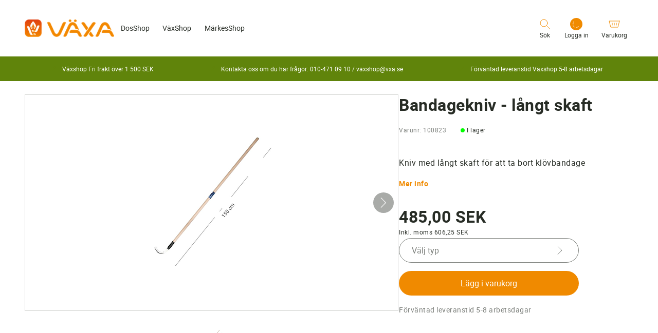

--- FILE ---
content_type: text/html; charset=utf-8
request_url: https://vxashop.se/sv-se/product/bandagekniv-laangt-skaft-100823-a
body_size: 35725
content:
<!DOCTYPE html><html data-build-version="5593" data-critters-container class="vaxa" data-theme="vaxa" lang="sv-SE"><head>
    <script>
        window.dataLayer = [];
    </script>
    <meta charset="utf-8">
    <meta name="viewport" content="width=device-width, minimum-scale=1, initial-scale=1, shrink-to-fit=no, viewport-fit=cover">
    <base href="/">
    <title>Bandagekniv - långt skaft</title>
    
    
    
    
    <meta name="apple-mobile-web-app-title" content="Vaxa">
    <meta name="application-name" content="Vaxa">
    <meta name="msapplication-TileColor" content="#2b5797">
    <meta name="theme-color" content="#ffffff">

    <link rel="preload" href="/assets/fonts/neue-haas-grotesk/NeueHaasGrotesk55Roman.woff2" as="font" type="font/woff2" crossorigin>
    <link rel="preload" href="/assets/fonts/neue-haas-grotesk/NeueHaasGrotesk75Bold.woff2" as="font" type="font/woff2" crossorigin>
    <link rel="preload" href="/assets/fonts/neue-haas-unica/NeueHaasUnicaBold.woff2" as="font" type="font/woff2" crossorigin>
    <link rel="preload" href="/assets/fonts/neue-haas-unica/NeueHaasUnicaRegular.woff2" as="font" type="font/woff2" crossorigin>
    <link rel="preload" href="/assets/fonts/neue-haas-unica/NeueHaasUnicaMedium.woff2" as="font" type="font/woff2" crossorigin>
    <link rel="preload" href="/assets/fonts/roboto/roboto-regular-webfont.woff2" as="font" type="font/woff2" crossorigin>
    <link rel="preload" href="/assets/fonts/roboto/roboto-bold-webfont.woff2" as="font" type="font/woff2" crossorigin>
<style ng-app-id="ng">.site[_ngcontent-ng-c1188125471]{width:100%;min-height:100vh;display:flex;flex-direction:column}.site--no-scroll[_ngcontent-ng-c1188125471]{overflow:hidden}.site--no-scroll-inseminator[_ngcontent-ng-c1188125471]{overflow:hidden;height:100vh}.site__main[_ngcontent-ng-c1188125471]{min-height:100vh}.site__footer[_ngcontent-ng-c1188125471]{margin-top:auto}</style><meta property="google-site-verification" content="OmdYq8SeX_0Zk5V9te1s43qKzh-l9xjwi-9zhsgQaqU"><style ng-app-id="ng">@keyframes _ngcontent-ng-c1050450601_content-fade-in{0%{opacity:0}to{opacity:1}}@keyframes _ngcontent-ng-c1050450601_content-fade-out{0%{opacity:1}to{opacity:0}}@keyframes _ngcontent-ng-c1050450601_ring-loader{0%{transform:rotate(0)}to{transform:rotate(360deg)}}[data-theme=viking][_ngcontent-ng-c1050450601]{--font-family-primary: Neue Haas Grotesk, Helvetica, sans-serif, Arial;--font-family-secondary: Neue Haas Unica, Helvetica, sans-serif, Arial}[data-theme=vaxa][_ngcontent-ng-c1050450601]{--font-family-primary: "Roboto", Helvetica, sans-serif, Arial;--font-family-secondary: "Roboto", Helvetica, sans-serif, Arial;--color-primary: #f08a00;--color-secondary: #60840b;--color-tertiary: #d4d5d3;--color-quaternary: #7d807c;--color-sale: #60840b;--color-neutral: #333;--color-extra: #006b85;--main-menu-hover-text-color: #006b85;--main-menu-hover-background-color: #006b85;--mega-menu-colum-text-color: #006b85;--mega-menu-hover-text-color: #006b85;--breadcrumb-navigation-color: #272c25;--breadcrumb-navigation-color-hover: #006b85;--color-opened-link: #0093d0;--menu-bottom-border-color: #a9aba8;--menu-background-color: #ffffff;--button-primary-background: var(--color-primary);--button-primary-background-hover: #c77300;--button-primary-color: #ffffff;--button-secondary-background: var(--color-secondary);--button-secondary-background-hover: #c77300;--button-secondary-color: #ffffff;--button-tertiary-background: var(--color-quaternary);--button-tertiary-background-hover: #525651;--button-tertiary-color: #272c25;--button-quaternary-background: var(--color-tertiary);--button-quaternary-background-hover: #a9aba8;--button-quaternary-color: #272c25;--button-disabled-background: #fafafa;--button-disabled-color: #7d807c;--product-title-color: #006b85;--user-widget-background: #ffffff;--user-widget-icon-background: var(--color-primary);--search-background-color: var(--color-primary);--carousel-thumbnail-list-border: #d4d5d3;--carousel-list-item-background: #d4d5d3;--carousel-list-item-background-active: var(--color-primary);--usp-banner-background-color: var(--color-secondary);--usp-banner-icon-color: $color-white}[_nghost-ng-c1050450601]{position:static}.header__wrapper[_ngcontent-ng-c1050450601], .header__content[_ngcontent-ng-c1050450601]{display:flex;flex-direction:column;height:74px;width:100%;justify-content:space-between;align-items:center;position:static;gap:12px}@media (min-width: 768px) and (max-width: 1023px){.header__wrapper[_ngcontent-ng-c1050450601], .header__content[_ngcontent-ng-c1050450601]{height:100px}}@media (min-width: 1024px){.header__wrapper[_ngcontent-ng-c1050450601], .header__content[_ngcontent-ng-c1050450601]{height:110px}}.header__wrapper--no-gap[_ngcontent-ng-c1050450601], .header__content--no-gap[_ngcontent-ng-c1050450601]{gap:0}.header__content[_ngcontent-ng-c1050450601]{flex-direction:row;flex:1 0 auto}.header__logo[_ngcontent-ng-c1050450601]{display:block;width:97px;flex:0 0 auto;margin-right:auto}@media (min-width: 768px) and (max-width: 1023px){.header__logo[_ngcontent-ng-c1050450601]{width:174px}}@media (min-width: 1024px){.header__logo[_ngcontent-ng-c1050450601]{width:174px}}.header__logo-img[_ngcontent-ng-c1050450601]{width:100%;height:100%;object-fit:contain;display:block}.header__main-menu[_ngcontent-ng-c1050450601]{display:none}@media (min-width: 1024px){.header__main-menu[_ngcontent-ng-c1050450601]{position:static;display:flex;height:100%;min-width:615px;margin:0 auto;flex:0 1 auto;width:100%;justify-content:center;align-items:center}}@media (min-width: 1024px){.header__main-menu--vaxa[_ngcontent-ng-c1050450601]{justify-content:flex-start}}.header__buttons[_ngcontent-ng-c1050450601]{display:flex;height:100%;justify-content:flex-end;align-items:center;margin-left:auto;flex:0 0 auto;position:static;width:50%}@media (min-width: 1024px){.header__buttons[_ngcontent-ng-c1050450601]{width:auto;margin-right:auto}}.header__button[_ngcontent-ng-c1050450601]{display:flex;flex-direction:column;width:auto;height:50px;align-items:center;color:inherit}@media (min-width: 768px) and (max-width: 1023px){.header__button[_ngcontent-ng-c1050450601]{padding:0 12px}}@media (min-width: 1024px){.header__button[_ngcontent-ng-c1050450601]{padding:0 12px}}.header__button-wrapper[_ngcontent-ng-c1050450601]{display:flex;justify-content:center;align-items:center;position:relative;width:100%}.header__button-icon[_ngcontent-ng-c1050450601]{height:24px;width:24px;margin-bottom:3px}.header__button-icon[_ngcontent-ng-c1050450601]   path[_ngcontent-ng-c1050450601]{stroke:var(--color-primary, #0093d0)}.header__button-counter[_ngcontent-ng-c1050450601]{position:absolute;background-color:var(--color-primary, #0093d0);border-radius:7px;left:50%;top:-2px;padding:0 6px;height:14px;font-family:var(--font-family-secondary);font-weight:700;font-size:9px;line-height:14px;color:#fff}.header__button-text[_ngcontent-ng-c1050450601]{display:none}@media (min-width: 768px) and (max-width: 1023px){.header__button-text[_ngcontent-ng-c1050450601]{display:block;font-size:12px;line-height:13px;font-family:var(--font-family-primary)}}@media (min-width: 1024px){.header__button-text[_ngcontent-ng-c1050450601]{display:block;font-size:12px;line-height:13px;font-family:var(--font-family-primary)}}.header__button-menu[_ngcontent-ng-c1050450601]   svg[_ngcontent-ng-c1050450601]   path[_ngcontent-ng-c1050450601]{stroke:#272c25}.header__mobile-order-link[_ngcontent-ng-c1050450601]{display:block;max-width:40px;overflow:hidden;text-overflow:ellipsis;line-height:1.2}@media (min-width: 340px) and (max-width: 369px){.header__mobile-order-link[_ngcontent-ng-c1050450601]{max-width:60px}}@media (min-width: 370px) and (max-width: 399px){.header__mobile-order-link[_ngcontent-ng-c1050450601]{max-width:80px}}@media (min-width: 400px) and (max-width: 480px){.header__mobile-order-link[_ngcontent-ng-c1050450601]{max-width:120px}}@media (min-width: 480px){.header__mobile-order-link[_ngcontent-ng-c1050450601]{max-width:none}}@media (min-width: 1024px){.header__mobile-order-link[_ngcontent-ng-c1050450601]{display:none}}.header__links[_ngcontent-ng-c1050450601]{display:none}@media (min-width: 1024px){.header__links[_ngcontent-ng-c1050450601]{display:flex;height:100%;justify-content:flex-end;align-items:center;flex:0 1 auto}.header__links--no-space[_ngcontent-ng-c1050450601]{margin-left:initial}}.header__order-link[_ngcontent-ng-c1050450601]{width:auto;height:32px;padding:0 16px;font-size:14px;line-height:normal;text-align:center;text-wrap:nowrap}</style><style ng-app-id="ng">@keyframes _ngcontent-ng-c450805887_content-fade-in{0%{opacity:0}to{opacity:1}}@keyframes _ngcontent-ng-c450805887_content-fade-out{0%{opacity:1}to{opacity:0}}@keyframes _ngcontent-ng-c450805887_ring-loader{0%{transform:rotate(0)}to{transform:rotate(360deg)}}[data-theme=viking][_ngcontent-ng-c450805887]{--font-family-primary: Neue Haas Grotesk, Helvetica, sans-serif, Arial;--font-family-secondary: Neue Haas Unica, Helvetica, sans-serif, Arial}[data-theme=vaxa][_ngcontent-ng-c450805887]{--font-family-primary: "Roboto", Helvetica, sans-serif, Arial;--font-family-secondary: "Roboto", Helvetica, sans-serif, Arial;--color-primary: #f08a00;--color-secondary: #60840b;--color-tertiary: #d4d5d3;--color-quaternary: #7d807c;--color-sale: #60840b;--color-neutral: #333;--color-extra: #006b85;--main-menu-hover-text-color: #006b85;--main-menu-hover-background-color: #006b85;--mega-menu-colum-text-color: #006b85;--mega-menu-hover-text-color: #006b85;--breadcrumb-navigation-color: #272c25;--breadcrumb-navigation-color-hover: #006b85;--color-opened-link: #0093d0;--menu-bottom-border-color: #a9aba8;--menu-background-color: #ffffff;--button-primary-background: var(--color-primary);--button-primary-background-hover: #c77300;--button-primary-color: #ffffff;--button-secondary-background: var(--color-secondary);--button-secondary-background-hover: #c77300;--button-secondary-color: #ffffff;--button-tertiary-background: var(--color-quaternary);--button-tertiary-background-hover: #525651;--button-tertiary-color: #272c25;--button-quaternary-background: var(--color-tertiary);--button-quaternary-background-hover: #a9aba8;--button-quaternary-color: #272c25;--button-disabled-background: #fafafa;--button-disabled-color: #7d807c;--product-title-color: #006b85;--user-widget-background: #ffffff;--user-widget-icon-background: var(--color-primary);--search-background-color: var(--color-primary);--carousel-thumbnail-list-border: #d4d5d3;--carousel-list-item-background: #d4d5d3;--carousel-list-item-background-active: var(--color-primary);--usp-banner-background-color: var(--color-secondary);--usp-banner-icon-color: $color-white}.footer[_ngcontent-ng-c450805887]{font-family:var(--font-family-secondary);color:#fff}.footer__wrapper[_ngcontent-ng-c450805887]{display:block;width:100%;background-color:#004967}.footer__wrapper--vaxa-gradient[_ngcontent-ng-c450805887]{background-color:transparent;background-image:linear-gradient(180deg,#faba00 0,var(--color-primary, #0093d0) 100%)}.footer__content[_ngcontent-ng-c450805887]{display:flex;flex-wrap:wrap;padding-top:80px}@media (min-width: 1024px){.footer__content[_ngcontent-ng-c450805887]{min-height:415px;align-items:flex-end}.footer__content--vaxa[_ngcontent-ng-c450805887]{min-height:318px}}.footer__top[_ngcontent-ng-c450805887]{display:flex}@media (max-width: 767px){.footer__top[_ngcontent-ng-c450805887]{display:block}}.footer__links[_ngcontent-ng-c450805887]{order:1;width:100%;margin-bottom:44px}@media (min-width: 768px) and (max-width: 1023px){.footer__links[_ngcontent-ng-c450805887]{margin-top:45px;margin-bottom:auto;width:30%;order:2}}@media (min-width: 1024px){.footer__links[_ngcontent-ng-c450805887]{margin-top:45px;margin-bottom:auto;width:30%;order:2}}.footer__links-name[_ngcontent-ng-c450805887]{font-size:16px;margin-bottom:20px}@media (min-width: 768px) and (max-width: 1023px){.footer__links-name[_ngcontent-ng-c450805887]{margin-bottom:8px}}@media (min-width: 1024px){.footer__links-name[_ngcontent-ng-c450805887]{margin-bottom:8px}}.footer__links-list[_ngcontent-ng-c450805887]{display:flex;flex-direction:column;align-items:flex-start}.footer__links-link[_ngcontent-ng-c450805887]{font-family:var(--font-family-secondary);font-size:14px;padding:12px 0}.footer__bottom[_ngcontent-ng-c450805887]{display:flex;flex-direction:column;justify-content:space-between;order:3;width:100%}@media (min-width: 768px) and (max-width: 1023px){.footer__bottom[_ngcontent-ng-c450805887]{flex-direction:row;border-top:1px solid rgba(255,255,255,.3)}}@media (min-width: 1024px){.footer__bottom[_ngcontent-ng-c450805887]{flex-direction:row;border-top:1px solid rgba(255,255,255,.3)}}.footer__social[_ngcontent-ng-c450805887]{margin-top:18px;order:1;display:block;text-align:center}.footer__social-icon[_ngcontent-ng-c450805887]{display:inline;text-align:center}.footer__social-icon[_ngcontent-ng-c450805887]   svg[_ngcontent-ng-c450805887]{width:24px;margin:0 12px}@media (min-width: 768px) and (max-width: 1023px){.footer__social[_ngcontent-ng-c450805887]   svg[_ngcontent-ng-c450805887]{margin:0 0 0 24px;cursor:pointer}}@media (min-width: 1024px){.footer__social[_ngcontent-ng-c450805887]   svg[_ngcontent-ng-c450805887]{margin:0 0 0 24px;cursor:pointer}}@media (min-width: 768px) and (max-width: 1023px){.footer__social[_ngcontent-ng-c450805887]{order:2}}@media (min-width: 1024px){.footer__social[_ngcontent-ng-c450805887]{order:2}}.footer__copyright[_ngcontent-ng-c450805887]{margin-top:18px;padding-bottom:24px;order:2;font-size:14px;display:block;text-align:center}@media (min-width: 768px) and (max-width: 1023px){.footer__copyright[_ngcontent-ng-c450805887]{order:1}}@media (min-width: 1024px){.footer__copyright[_ngcontent-ng-c450805887]{order:1}}.footer__addresses[_ngcontent-ng-c450805887]{order:2;width:100%}@media (min-width: 768px) and (max-width: 1023px){.footer__addresses[_ngcontent-ng-c450805887]{width:70%;order:1}}@media (min-width: 1024px){.footer__addresses[_ngcontent-ng-c450805887]{width:70%;order:1}}.footer__addresses[_ngcontent-ng-c450805887]   app-foldout[_ngcontent-ng-c450805887]{margin-bottom:16px}@media (min-width: 768px) and (max-width: 1023px){.footer__addresses[_ngcontent-ng-c450805887]   app-foldout[_ngcontent-ng-c450805887]{margin-bottom:56px}}@media (min-width: 1024px){.footer__addresses[_ngcontent-ng-c450805887]   app-foldout[_ngcontent-ng-c450805887]{margin-bottom:56px}}.footer-address__title[_ngcontent-ng-c450805887]{font-family:var(--font-family-primary);font-size:18px;font-weight:var(--font-weight-medium, 500)}@media (min-width: 768px) and (max-width: 1023px){.footer-address__title[_ngcontent-ng-c450805887]{margin-bottom:20px}}@media (min-width: 1024px){.footer-address__title[_ngcontent-ng-c450805887]{margin-bottom:20px}}.footer-address__wrapper[_ngcontent-ng-c450805887]{display:flex;flex-wrap:wrap;flex-direction:column}@media (min-width: 768px) and (max-width: 1023px){.footer-address__wrapper[_ngcontent-ng-c450805887]{flex-direction:row;justify-content:space-between}}@media (min-width: 1024px){.footer-address__wrapper[_ngcontent-ng-c450805887]{flex-direction:row;justify-content:space-between}}.footer-address__content[_ngcontent-ng-c450805887]{padding-top:40px}@media (min-width: 768px) and (max-width: 1023px){.footer-address__content[_ngcontent-ng-c450805887]{padding:0;width:calc(50% - 24px)}.footer-address__content--no-title[_ngcontent-ng-c450805887]{margin-top:48px}}@media (min-width: 1024px){.footer-address__content[_ngcontent-ng-c450805887]{padding:0;width:calc(50% - 24px)}.footer-address__content--no-title[_ngcontent-ng-c450805887]{margin-top:48px}}.footer-address__name[_ngcontent-ng-c450805887]{margin-bottom:24px;width:100%;font-size:16px}.footer-address__name--sub[_ngcontent-ng-c450805887]{text-transform:none;font-size:14px;margin-bottom:12px;width:100%}.footer-address__item[_ngcontent-ng-c450805887]{display:flex;align-items:center;padding-bottom:24px;font-family:var(--font-family-secondary);font-size:14px}.footer-address__item[_ngcontent-ng-c450805887]:last-child{padding-bottom:0}.footer-address__item[_ngcontent-ng-c450805887]   .icon[_ngcontent-ng-c450805887]{margin-right:16px}@media (min-width: 1024px){.footer-address__item[_ngcontent-ng-c450805887]{padding-bottom:12px}}.footer-address__schedule[_ngcontent-ng-c450805887]{display:flex;flex-wrap:wrap;justify-content:space-between;margin-bottom:24px;padding-top:40px;width:100%}@media (min-width: 768px) and (max-width: 1023px){.footer-address__schedule[_ngcontent-ng-c450805887]{flex-direction:column;justify-content:flex-start;padding-top:0;width:calc(50% - 24px)}}@media (min-width: 1024px){.footer-address__schedule[_ngcontent-ng-c450805887]{flex-direction:column;justify-content:flex-start;padding-top:0;width:calc(50% - 24px)}}.footer-address__schedule-item[_ngcontent-ng-c450805887]{display:flex;flex-direction:column;width:50%}.footer-address__schedule-item--days[_ngcontent-ng-c450805887], .footer-address__schedule-item--hours[_ngcontent-ng-c450805887]{font-size:14px;font-family:var(--font-family-secondary);color:#fff}.footer-address__schedule-item--days[_ngcontent-ng-c450805887]{opacity:.5}@media (min-width: 768px) and (max-width: 1023px){.footer-address__schedule-item[_ngcontent-ng-c450805887]{margin-bottom:12px}}@media (min-width: 1024px){.footer-address__schedule-item[_ngcontent-ng-c450805887]{margin-bottom:12px}}@media (min-width: 1281px) and (max-width: 1366px){.footer-address__schedule-item[_ngcontent-ng-c450805887]{flex-direction:row;justify-content:space-between;width:60%}}@media (min-width: 1367px) and (max-width: 1439px){.footer-address__schedule-item[_ngcontent-ng-c450805887]{flex-direction:row;justify-content:space-between;width:60%}}@media (min-width: 1440px){.footer-address__schedule-item[_ngcontent-ng-c450805887]{flex-direction:row;justify-content:space-between;width:60%}}.footer[_ngcontent-ng-c450805887]   .foldout__header[_ngcontent-ng-c450805887]{min-height:37px}@media (min-width: 768px) and (max-width: 1023px){.footer[_ngcontent-ng-c450805887]   .foldout__header[_ngcontent-ng-c450805887]{min-height:auto}}</style><style ng-app-id="ng">@keyframes _ngcontent-ng-c1757030505_content-fade-in{0%{opacity:0}to{opacity:1}}@keyframes _ngcontent-ng-c1757030505_content-fade-out{0%{opacity:1}to{opacity:0}}@keyframes _ngcontent-ng-c1757030505_ring-loader{0%{transform:rotate(0)}to{transform:rotate(360deg)}}[data-theme=viking][_ngcontent-ng-c1757030505]{--font-family-primary: Neue Haas Grotesk, Helvetica, sans-serif, Arial;--font-family-secondary: Neue Haas Unica, Helvetica, sans-serif, Arial}[data-theme=vaxa][_ngcontent-ng-c1757030505]{--font-family-primary: "Roboto", Helvetica, sans-serif, Arial;--font-family-secondary: "Roboto", Helvetica, sans-serif, Arial;--color-primary: #f08a00;--color-secondary: #60840b;--color-tertiary: #d4d5d3;--color-quaternary: #7d807c;--color-sale: #60840b;--color-neutral: #333;--color-extra: #006b85;--main-menu-hover-text-color: #006b85;--main-menu-hover-background-color: #006b85;--mega-menu-colum-text-color: #006b85;--mega-menu-hover-text-color: #006b85;--breadcrumb-navigation-color: #272c25;--breadcrumb-navigation-color-hover: #006b85;--color-opened-link: #0093d0;--menu-bottom-border-color: #a9aba8;--menu-background-color: #ffffff;--button-primary-background: var(--color-primary);--button-primary-background-hover: #c77300;--button-primary-color: #ffffff;--button-secondary-background: var(--color-secondary);--button-secondary-background-hover: #c77300;--button-secondary-color: #ffffff;--button-tertiary-background: var(--color-quaternary);--button-tertiary-background-hover: #525651;--button-tertiary-color: #272c25;--button-quaternary-background: var(--color-tertiary);--button-quaternary-background-hover: #a9aba8;--button-quaternary-color: #272c25;--button-disabled-background: #fafafa;--button-disabled-color: #7d807c;--product-title-color: #006b85;--user-widget-background: #ffffff;--user-widget-icon-background: var(--color-primary);--search-background-color: var(--color-primary);--carousel-thumbnail-list-border: #d4d5d3;--carousel-list-item-background: #d4d5d3;--carousel-list-item-background-active: var(--color-primary);--usp-banner-background-color: var(--color-secondary);--usp-banner-icon-color: $color-white}[_nghost-ng-c1757030505]{display:block}.foldout__header[_ngcontent-ng-c1757030505]{display:flex;justify-content:space-between;align-items:center;color:inherit;cursor:default}.foldout__header--pointer[_ngcontent-ng-c1757030505]{cursor:pointer}@media (min-width: 768px) and (max-width: 1023px){.foldout__header--no-border[_ngcontent-ng-c1757030505]{border:none}}@media (min-width: 1024px){.foldout__header--no-border[_ngcontent-ng-c1757030505]{border:none}}@media (max-width: 767px){.foldout__header--margin[_ngcontent-ng-c1757030505]{margin-top:16px}}@media (min-width: 768px) and (max-width: 1023px){.foldout__header--big-margin[_ngcontent-ng-c1757030505]{margin-top:24px}}@media (min-width: 1024px){.foldout__header--big-margin[_ngcontent-ng-c1757030505]{margin-top:24px}}.foldout__header--align-top[_ngcontent-ng-c1757030505]{align-items:flex-start}@media (max-width: 767px){.foldout__header--small[_ngcontent-ng-c1757030505]{font-size:24px}}.foldout__header-btn[_ngcontent-ng-c1757030505]{font-size:32px;text-align:center;line-height:24px;width:24px;height:24px}.foldout__header-collapsible[_ngcontent-ng-c1757030505]{cursor:pointer;width:100%}.foldout__header-text--space-right[_ngcontent-ng-c1757030505]{padding-right:5px}.foldout__header-text--active[_ngcontent-ng-c1757030505]{text-decoration:underline}.foldout__text[_ngcontent-ng-c1757030505]{overflow:hidden}@media (max-width: 767px){.foldout__text[_ngcontent-ng-c1757030505]{border-bottom:1px solid #b3b3b3}}.foldout__arrow[_ngcontent-ng-c1757030505]   svg[_ngcontent-ng-c1757030505]{transition:transform .3s cubic-bezier(.1,.6,.4,1);width:24px;height:24px}.foldout__arrow--invert[_ngcontent-ng-c1757030505]   path[_ngcontent-ng-c1757030505]{stroke:#fff}.foldout__arrow--up[_ngcontent-ng-c1757030505]   svg[_ngcontent-ng-c1757030505]{transform:rotate(180deg)}</style><style ng-app-id="ng">@keyframes _ngcontent-ng-c2009557440_content-fade-in{0%{opacity:0}to{opacity:1}}@keyframes _ngcontent-ng-c2009557440_content-fade-out{0%{opacity:1}to{opacity:0}}@keyframes _ngcontent-ng-c2009557440_ring-loader{0%{transform:rotate(0)}to{transform:rotate(360deg)}}[data-theme=viking][_ngcontent-ng-c2009557440]{--font-family-primary: Neue Haas Grotesk, Helvetica, sans-serif, Arial;--font-family-secondary: Neue Haas Unica, Helvetica, sans-serif, Arial}[data-theme=vaxa][_ngcontent-ng-c2009557440]{--font-family-primary: "Roboto", Helvetica, sans-serif, Arial;--font-family-secondary: "Roboto", Helvetica, sans-serif, Arial;--color-primary: #f08a00;--color-secondary: #60840b;--color-tertiary: #d4d5d3;--color-quaternary: #7d807c;--color-sale: #60840b;--color-neutral: #333;--color-extra: #006b85;--main-menu-hover-text-color: #006b85;--main-menu-hover-background-color: #006b85;--mega-menu-colum-text-color: #006b85;--mega-menu-hover-text-color: #006b85;--breadcrumb-navigation-color: #272c25;--breadcrumb-navigation-color-hover: #006b85;--color-opened-link: #0093d0;--menu-bottom-border-color: #a9aba8;--menu-background-color: #ffffff;--button-primary-background: var(--color-primary);--button-primary-background-hover: #c77300;--button-primary-color: #ffffff;--button-secondary-background: var(--color-secondary);--button-secondary-background-hover: #c77300;--button-secondary-color: #ffffff;--button-tertiary-background: var(--color-quaternary);--button-tertiary-background-hover: #525651;--button-tertiary-color: #272c25;--button-quaternary-background: var(--color-tertiary);--button-quaternary-background-hover: #a9aba8;--button-quaternary-color: #272c25;--button-disabled-background: #fafafa;--button-disabled-color: #7d807c;--product-title-color: #006b85;--user-widget-background: #ffffff;--user-widget-icon-background: var(--color-primary);--search-background-color: var(--color-primary);--carousel-thumbnail-list-border: #d4d5d3;--carousel-list-item-background: #d4d5d3;--carousel-list-item-background-active: var(--color-primary);--usp-banner-background-color: var(--color-secondary);--usp-banner-icon-color: $color-white}[_nghost-ng-c2009557440]{position:static}.main-menu[_ngcontent-ng-c2009557440]{height:100%;position:static}.main-menu__items[_ngcontent-ng-c2009557440]{display:flex;height:100%;justify-content:center;position:static}.main-menu__item[_ngcontent-ng-c2009557440]{display:flex;height:100%;justify-content:center;align-items:center;position:static}.main-menu__link-wrapper[_ngcontent-ng-c2009557440]{display:flex;height:100%;align-items:center}.main-menu__link-wrapper--active[_ngcontent-ng-c2009557440], .main-menu__link-wrapper--hover[_ngcontent-ng-c2009557440]{color:var(--mega-menu-hover-text-color, #0093d0)}.main-menu__link-wrapper--has-children[_ngcontent-ng-c2009557440]:after{content:"";position:absolute;left:15%;bottom:0;width:70%;height:2px;background:var(--color-primary, #0093d0);transform:scaleX(0);transition:transform .3s cubic-bezier(.1,.6,.4,1)}.main-menu__link-wrapper--hover[_ngcontent-ng-c2009557440]:after{transform:scaleX(1)}.main-menu__link[_ngcontent-ng-c2009557440]{font-family:var(--font-family-primary);font-size:14px;color:inherit;text-decoration:none;padding:0 1vw;white-space:nowrap}@media (min-width: 1440px){.main-menu__link[_ngcontent-ng-c2009557440]{padding:0 18px}}</style><style ng-app-id="ng">@keyframes _ngcontent-ng-c3975298908_content-fade-in{0%{opacity:0}to{opacity:1}}@keyframes _ngcontent-ng-c3975298908_content-fade-out{0%{opacity:1}to{opacity:0}}@keyframes _ngcontent-ng-c3975298908_ring-loader{0%{transform:rotate(0)}to{transform:rotate(360deg)}}[data-theme=viking][_ngcontent-ng-c3975298908]{--font-family-primary: Neue Haas Grotesk, Helvetica, sans-serif, Arial;--font-family-secondary: Neue Haas Unica, Helvetica, sans-serif, Arial}[data-theme=vaxa][_ngcontent-ng-c3975298908]{--font-family-primary: "Roboto", Helvetica, sans-serif, Arial;--font-family-secondary: "Roboto", Helvetica, sans-serif, Arial;--color-primary: #f08a00;--color-secondary: #60840b;--color-tertiary: #d4d5d3;--color-quaternary: #7d807c;--color-sale: #60840b;--color-neutral: #333;--color-extra: #006b85;--main-menu-hover-text-color: #006b85;--main-menu-hover-background-color: #006b85;--mega-menu-colum-text-color: #006b85;--mega-menu-hover-text-color: #006b85;--breadcrumb-navigation-color: #272c25;--breadcrumb-navigation-color-hover: #006b85;--color-opened-link: #0093d0;--menu-bottom-border-color: #a9aba8;--menu-background-color: #ffffff;--button-primary-background: var(--color-primary);--button-primary-background-hover: #c77300;--button-primary-color: #ffffff;--button-secondary-background: var(--color-secondary);--button-secondary-background-hover: #c77300;--button-secondary-color: #ffffff;--button-tertiary-background: var(--color-quaternary);--button-tertiary-background-hover: #525651;--button-tertiary-color: #272c25;--button-quaternary-background: var(--color-tertiary);--button-quaternary-background-hover: #a9aba8;--button-quaternary-color: #272c25;--button-disabled-background: #fafafa;--button-disabled-color: #7d807c;--product-title-color: #006b85;--user-widget-background: #ffffff;--user-widget-icon-background: var(--color-primary);--search-background-color: var(--color-primary);--carousel-thumbnail-list-border: #d4d5d3;--carousel-list-item-background: #d4d5d3;--carousel-list-item-background-active: var(--color-primary);--usp-banner-background-color: var(--color-secondary);--usp-banner-icon-color: $color-white}[_nghost-ng-c3975298908]{position:relative;display:block;--space: "0px"}.user-widget[_ngcontent-ng-c3975298908]{position:relative;width:100%;background:var(--user-widget-background, #ffffff);transition:opacity .15s cubic-bezier(.1,.6,.4,1)}@media (max-width: 320px){.user-widget[_ngcontent-ng-c3975298908]{position:static}}@media (min-width: 321px) and (max-width: 479px){.user-widget[_ngcontent-ng-c3975298908]{position:static}}.user-widget--has-login[_ngcontent-ng-c3975298908]{width:auto}.user-widget--hide[_ngcontent-ng-c3975298908]{display:none}.user-widget__title[_ngcontent-ng-c3975298908]{font-family:var(--font-family-primary);font-size:18px;font-weight:var(--font-weight-medium, 500);line-height:normal;margin-bottom:5px;padding-right:30px}@media (min-width: 768px) and (max-width: 1023px){.user-widget__title[_ngcontent-ng-c3975298908]{font-size:18px;line-height:22px}}@media (min-width: 1024px){.user-widget__title[_ngcontent-ng-c3975298908]{font-size:18px;line-height:22px}}.user-widget__actions[_ngcontent-ng-c3975298908]{display:flex;flex-direction:column;justify-content:center;align-items:center;margin-top:20px}.user-widget__button-close[_ngcontent-ng-c3975298908]{position:absolute;left:auto;right:15px;top:15px;z-index:9999}.user-widget__button-icon[_ngcontent-ng-c3975298908]{height:24px;width:24px;margin-bottom:3px}.user-widget__button-icon[_ngcontent-ng-c3975298908]   path[_ngcontent-ng-c3975298908]{stroke:var(--color-primary, #0093d0)}.user-widget__button-text[_ngcontent-ng-c3975298908]{display:none}@media (min-width: 768px) and (max-width: 1023px){.user-widget__button-text[_ngcontent-ng-c3975298908]{display:block;font-size:12px;line-height:13px;font-family:var(--font-family-primary);white-space:nowrap;width:100%;text-align:center}}@media (min-width: 1024px){.user-widget__button-text[_ngcontent-ng-c3975298908]{display:block;font-size:12px;line-height:13px;font-family:var(--font-family-primary);white-space:nowrap;width:100%;text-align:center}}.user-widget__button-user[_ngcontent-ng-c3975298908]{background-color:var(--color-primary, #0093d0);width:24px;height:24px;border-radius:50%;color:#fff;font-size:9px;font-weight:700;line-height:25px;font-family:var(--font-family-secondary);text-transform:uppercase;text-align:center}.user-widget__button-user--fetching[_ngcontent-ng-c3975298908]{display:flex;align-items:center;justify-content:center;margin-bottom:3px}.user-widget__spinner[_ngcontent-ng-c3975298908]{height:24px}.user-widget__login-button[_ngcontent-ng-c3975298908]{flex-direction:column;width:74px;line-height:32px;padding:0 12px}.user-widget__login-button--overlay[_ngcontent-ng-c3975298908]:before, .user-widget__login-button--overlay[_ngcontent-ng-c3975298908]:after{opacity:0;content:"";position:absolute;pointer-events:none;background-color:#fff;bottom:-5px;left:50%;border:solid transparent;width:15px;height:15px;transform-origin:0 0;transform:rotate(45deg);z-index:199}.user-widget__login-button--overlay[_ngcontent-ng-c3975298908]:before{box-shadow:0 0 20px #272c2526}.user-widget__login-button--overlay[_ngcontent-ng-c3975298908]:after{z-index:202}.user-widget__login-button--overlay-active[_ngcontent-ng-c3975298908]:before, .user-widget__login-button--overlay-active[_ngcontent-ng-c3975298908]:after{opacity:1;bottom:-10px}@media (min-width: 480px) and (max-width: 767px){.user-widget__login-button--overlay-active[_ngcontent-ng-c3975298908]:before, .user-widget__login-button--overlay-active[_ngcontent-ng-c3975298908]:after{bottom:-15px}}@media (min-width: 768px) and (max-width: 1023px){.user-widget__login-button--overlay-active[_ngcontent-ng-c3975298908]:before, .user-widget__login-button--overlay-active[_ngcontent-ng-c3975298908]:after{bottom:-15px}}@media (min-width: 1024px){.user-widget__login-button--overlay-active[_ngcontent-ng-c3975298908]:before, .user-widget__login-button--overlay-active[_ngcontent-ng-c3975298908]:after{bottom:-25px}}.user-widget__menu[_ngcontent-ng-c3975298908]{--position: -50vw;opacity:0;position:absolute;width:82vw;left:50%;top:calc(100% - 15px);max-width:432px;padding:15px;border-radius:5px;transform:translate(var(--position));background-color:#fff;margin-top:6px;box-shadow:0 0 20px #272c2526}@media (max-width: 320px){.user-widget__menu[_ngcontent-ng-c3975298908]{top:auto;left:auto;transform:translate(calc(-50vw - var(--space)))}}@media (min-width: 321px) and (max-width: 479px){.user-widget__menu[_ngcontent-ng-c3975298908]{top:auto;left:15vw;transform:translate(calc(-65vw - var(--space)));width:80vw}}@media (min-width: 480px) and (max-width: 767px){.user-widget__menu[_ngcontent-ng-c3975298908]{margin-top:20px;left:80%;top:80%;--position: calc(-80% - var(--space));transform:translate(var(--position))}}@media (min-width: 768px) and (max-width: 1023px){.user-widget__menu[_ngcontent-ng-c3975298908]{margin-top:20px;left:80%;top:80%;--position: calc(-80% - var(--space));transform:translate(var(--position))}}@media (min-width: 1024px) and (max-width: 1280px){.user-widget__menu[_ngcontent-ng-c3975298908]{top:100%;margin-top:20px;--position: calc(-50% - var(--space));transform:translate(var(--position))}.user-widget__menu--is-vaxa[_ngcontent-ng-c3975298908]{--position: calc(-70% - var(--space));transform:translate(var(--position))}}@media (min-width: 1281px) and (max-width: 1366px){.user-widget__menu[_ngcontent-ng-c3975298908]{top:100%;margin-top:20px;--position: calc(-50% - var(--space));transform:translate(var(--position))}.user-widget__menu--is-vaxa[_ngcontent-ng-c3975298908]{--position: calc(-70% - var(--space));transform:translate(var(--position))}}@media (min-width: 1367px) and (max-width: 1439px){.user-widget__menu[_ngcontent-ng-c3975298908]{top:100%;margin-top:20px;--position: calc(-50% - var(--space));transform:translate(var(--position))}.user-widget__menu--is-vaxa[_ngcontent-ng-c3975298908]{--position: calc(-70% - var(--space));transform:translate(var(--position))}}@media (min-width: 1440px){.user-widget__menu[_ngcontent-ng-c3975298908]{top:100%;margin-top:20px;--position: calc(-70% - var(--space));transform:translate(var(--position))}}.user-widget__menu--open[_ngcontent-ng-c3975298908]{display:flex;z-index:200;opacity:1}.user-widget__menu-wrapper[_ngcontent-ng-c3975298908]{display:flex;flex-direction:column;padding:15px 15px 0;width:100%}.user-widget__menu-button[_ngcontent-ng-c3975298908]{display:flex;align-items:center;height:32px;width:50%;background:var(--user-widget-background, #ffffff);text-decoration:none}@media (min-width: 1024px){.user-widget__menu-button[_ngcontent-ng-c3975298908]{width:100%}}.user-widget__user-icon[_ngcontent-ng-c3975298908]{display:flex;align-items:center;justify-content:center;flex:0 0 auto;width:32px;height:32px;border-radius:50%;background-color:var(--user-widget-icon-background, #004967)}.user-widget__user-icon[_ngcontent-ng-c3975298908]   svg[_ngcontent-ng-c3975298908]{width:70%;height:70%;margin-top:-3px}.user-widget__user-icon[_ngcontent-ng-c3975298908]   svg[_ngcontent-ng-c3975298908]   path[_ngcontent-ng-c3975298908]{stroke:#fff}.user-widget__user-name[_ngcontent-ng-c3975298908]{display:block;max-width:130px;margin-left:6px;overflow:hidden;white-space:nowrap;text-overflow:ellipsis;text-align:left;font-size:12px;font-weight:var(--font-weight-medium, 500)}@media (min-width: 1024px) and (max-width: 1280px){.user-widget__user-name[_ngcontent-ng-c3975298908]{display:block;line-height:normal}}.user-widget__menu-list[_ngcontent-ng-c3975298908]{width:50%;min-width:112px}@media (min-width: 1024px){.user-widget__menu-list[_ngcontent-ng-c3975298908]{position:absolute;top:100%;left:0;width:100%;border-radius:0 0 5px 5px;box-shadow:0 16px 16px #0003;transform:scaleY(0);transform-origin:top;transition:transform .15s cubic-bezier(.1,.6,.4,1),opacity .15s cubic-bezier(.1,.6,.4,1);opacity:0;background:var(--user-widget-background, #ffffff)}}@media (min-width: 1024px) and (max-width: 1280px){.user-widget__menu-list[_ngcontent-ng-c3975298908]{right:0;left:auto;min-width:150px}}@media (min-width: 1024px){.user-widget__menu-item[_ngcontent-ng-c3975298908]{padding:6px}}.user-widget__new-user-link[_ngcontent-ng-c3975298908]{margin-top:12px;color:#a9aba8}.user-widget__html[_ngcontent-ng-c3975298908]{font-size:14px}.user-widget__html[_ngcontent-ng-c3975298908]   ul[_ngcontent-ng-c3975298908]{margin-top:0}</style><style ng-app-id="ng">@keyframes _ngcontent-ng-c384328429_content-fade-in{0%{opacity:0}to{opacity:1}}@keyframes _ngcontent-ng-c384328429_content-fade-out{0%{opacity:1}to{opacity:0}}@keyframes _ngcontent-ng-c384328429_ring-loader{0%{transform:rotate(0)}to{transform:rotate(360deg)}}[data-theme=viking][_ngcontent-ng-c384328429]{--font-family-primary: Neue Haas Grotesk, Helvetica, sans-serif, Arial;--font-family-secondary: Neue Haas Unica, Helvetica, sans-serif, Arial}[data-theme=vaxa][_ngcontent-ng-c384328429]{--font-family-primary: "Roboto", Helvetica, sans-serif, Arial;--font-family-secondary: "Roboto", Helvetica, sans-serif, Arial;--color-primary: #f08a00;--color-secondary: #60840b;--color-tertiary: #d4d5d3;--color-quaternary: #7d807c;--color-sale: #60840b;--color-neutral: #333;--color-extra: #006b85;--main-menu-hover-text-color: #006b85;--main-menu-hover-background-color: #006b85;--mega-menu-colum-text-color: #006b85;--mega-menu-hover-text-color: #006b85;--breadcrumb-navigation-color: #272c25;--breadcrumb-navigation-color-hover: #006b85;--color-opened-link: #0093d0;--menu-bottom-border-color: #a9aba8;--menu-background-color: #ffffff;--button-primary-background: var(--color-primary);--button-primary-background-hover: #c77300;--button-primary-color: #ffffff;--button-secondary-background: var(--color-secondary);--button-secondary-background-hover: #c77300;--button-secondary-color: #ffffff;--button-tertiary-background: var(--color-quaternary);--button-tertiary-background-hover: #525651;--button-tertiary-color: #272c25;--button-quaternary-background: var(--color-tertiary);--button-quaternary-background-hover: #a9aba8;--button-quaternary-color: #272c25;--button-disabled-background: #fafafa;--button-disabled-color: #7d807c;--product-title-color: #006b85;--user-widget-background: #ffffff;--user-widget-icon-background: var(--color-primary);--search-background-color: var(--color-primary);--carousel-thumbnail-list-border: #d4d5d3;--carousel-list-item-background: #d4d5d3;--carousel-list-item-background-active: var(--color-primary);--usp-banner-background-color: var(--color-secondary);--usp-banner-icon-color: $color-white}[_nghost-ng-c384328429]{position:static}.mega-menu[_ngcontent-ng-c384328429]{position:absolute;left:0;top:100%;width:100%;border-top:1px solid #e9e9e9;background:#fff;opacity:0;transform:scaleY(0);transform-origin:top;transition:opacity .3s cubic-bezier(.1,.6,.4,1),transform .3s cubic-bezier(.1,.6,.4,1),box-shadow .3s cubic-bezier(.1,.6,.4,1);z-index:600}.mega-menu--active[_ngcontent-ng-c384328429]{opacity:1;transform:scaleY(1);box-shadow:0 8px 8px -5px #0003}.mega-menu__container[_ngcontent-ng-c384328429]{padding-bottom:48px}.mega-menu__content[_ngcontent-ng-c384328429]{display:flex;width:100%;flex-flow:row wrap;padding:0}.mega-menu__column[_ngcontent-ng-c384328429]{width:20%;flex:0 1 auto;padding-right:24px;padding-top:48px}.mega-menu__column[_ngcontent-ng-c384328429]:nth-child(5){padding-right:0}.mega-menu__column-items[_ngcontent-ng-c384328429]{margin-bottom:24px}.mega-menu__column-heading[_ngcontent-ng-c384328429]{padding-bottom:10px;font-family:var(--font-family-primary);font-weight:var(--font-weight-medium, 500);color:#272c25}.mega-menu__no-children[_ngcontent-ng-c384328429]{padding-bottom:0}.mega-menu__column-subheading[_ngcontent-ng-c384328429]{margin-top:32px}.mega-menu__column-link[_ngcontent-ng-c384328429]{color:inherit;text-decoration:none}.mega-menu__column-link[_ngcontent-ng-c384328429]:hover, .mega-menu__column-link--active[_ngcontent-ng-c384328429]{color:var(--mega-menu-colum-text-color, #0093d0)}.mega-menu__item[_ngcontent-ng-c384328429]{font-size:14px;color:#272c25;line-height:26px}.mega-menu__item[_ngcontent-ng-c384328429]:last-child{padding-bottom:0}.mega-menu__item-link[_ngcontent-ng-c384328429]{color:inherit;text-decoration:none}.mega-menu__item-link[_ngcontent-ng-c384328429]:hover, .mega-menu__item-link--active[_ngcontent-ng-c384328429]{color:var(--mega-menu-hover-text-color, #0093d0)}</style><style ng-app-id="ng">@keyframes _ngcontent-ng-c3947952681_content-fade-in{0%{opacity:0}to{opacity:1}}@keyframes _ngcontent-ng-c3947952681_content-fade-out{0%{opacity:1}to{opacity:0}}@keyframes _ngcontent-ng-c3947952681_ring-loader{0%{transform:rotate(0)}to{transform:rotate(360deg)}}[data-theme=viking][_ngcontent-ng-c3947952681]{--font-family-primary: Neue Haas Grotesk, Helvetica, sans-serif, Arial;--font-family-secondary: Neue Haas Unica, Helvetica, sans-serif, Arial}[data-theme=vaxa][_ngcontent-ng-c3947952681]{--font-family-primary: "Roboto", Helvetica, sans-serif, Arial;--font-family-secondary: "Roboto", Helvetica, sans-serif, Arial;--color-primary: #f08a00;--color-secondary: #60840b;--color-tertiary: #d4d5d3;--color-quaternary: #7d807c;--color-sale: #60840b;--color-neutral: #333;--color-extra: #006b85;--main-menu-hover-text-color: #006b85;--main-menu-hover-background-color: #006b85;--mega-menu-colum-text-color: #006b85;--mega-menu-hover-text-color: #006b85;--breadcrumb-navigation-color: #272c25;--breadcrumb-navigation-color-hover: #006b85;--color-opened-link: #0093d0;--menu-bottom-border-color: #a9aba8;--menu-background-color: #ffffff;--button-primary-background: var(--color-primary);--button-primary-background-hover: #c77300;--button-primary-color: #ffffff;--button-secondary-background: var(--color-secondary);--button-secondary-background-hover: #c77300;--button-secondary-color: #ffffff;--button-tertiary-background: var(--color-quaternary);--button-tertiary-background-hover: #525651;--button-tertiary-color: #272c25;--button-quaternary-background: var(--color-tertiary);--button-quaternary-background-hover: #a9aba8;--button-quaternary-color: #272c25;--button-disabled-background: #fafafa;--button-disabled-color: #7d807c;--product-title-color: #006b85;--user-widget-background: #ffffff;--user-widget-icon-background: var(--color-primary);--search-background-color: var(--color-primary);--carousel-thumbnail-list-border: #d4d5d3;--carousel-list-item-background: #d4d5d3;--carousel-list-item-background-active: var(--color-primary);--usp-banner-background-color: var(--color-secondary);--usp-banner-icon-color: $color-white}.mega-menu__highlight-image[_ngcontent-ng-c3947952681]{position:absolute;top:0}.mega-menu__highlight[_ngcontent-ng-c3947952681]{background:var(--button-disabled-background, #fafafa)}.mega-menu__highlight[_ngcontent-ng-c3947952681]   a[_ngcontent-ng-c3947952681]{text-decoration:none}.mega-menu__highlight[_ngcontent-ng-c3947952681]   a[_ngcontent-ng-c3947952681]:hover   svg[_ngcontent-ng-c3947952681]{transform:translate(10px)}.mega-menu__highlight[_ngcontent-ng-c3947952681]   a[_ngcontent-ng-c3947952681]:hover   svg[_ngcontent-ng-c3947952681]   path[_ngcontent-ng-c3947952681]{stroke:var(--color-primary, #0093d0)}.mega-menu__highlight-image-wrapper[_ngcontent-ng-c3947952681]{position:relative;width:100%;padding-top:56.25%;overflow:hidden}.mega-menu__highlight[_ngcontent-ng-c3947952681]   img[_ngcontent-ng-c3947952681]{position:absolute;right:0;bottom:0}.mega-menu__highlight-content[_ngcontent-ng-c3947952681]{padding:24px}.mega-menu__highlight-content[_ngcontent-ng-c3947952681]   .headline[_ngcontent-ng-c3947952681]{display:block;margin-bottom:8px}.mega-menu__highlight-content[_ngcontent-ng-c3947952681]   .headline[_ngcontent-ng-c3947952681], .mega-menu__highlight-content[_ngcontent-ng-c3947952681]   p[_ngcontent-ng-c3947952681]{font-size:14px}.mega-menu__highlight-content[_ngcontent-ng-c3947952681]   svg[_ngcontent-ng-c3947952681]{display:block;width:32px;margin-top:16px;margin-left:auto;transition:transform .5s cubic-bezier(.1,.6,.4,1)}</style><style ng-app-id="ng">@keyframes _ngcontent-ng-c711583851_content-fade-in{0%{opacity:0}to{opacity:1}}@keyframes _ngcontent-ng-c711583851_content-fade-out{0%{opacity:1}to{opacity:0}}@keyframes _ngcontent-ng-c711583851_ring-loader{0%{transform:rotate(0)}to{transform:rotate(360deg)}}[data-theme=viking][_ngcontent-ng-c711583851]{--font-family-primary: Neue Haas Grotesk, Helvetica, sans-serif, Arial;--font-family-secondary: Neue Haas Unica, Helvetica, sans-serif, Arial}[data-theme=vaxa][_ngcontent-ng-c711583851]{--font-family-primary: "Roboto", Helvetica, sans-serif, Arial;--font-family-secondary: "Roboto", Helvetica, sans-serif, Arial;--color-primary: #f08a00;--color-secondary: #60840b;--color-tertiary: #d4d5d3;--color-quaternary: #7d807c;--color-sale: #60840b;--color-neutral: #333;--color-extra: #006b85;--main-menu-hover-text-color: #006b85;--main-menu-hover-background-color: #006b85;--mega-menu-colum-text-color: #006b85;--mega-menu-hover-text-color: #006b85;--breadcrumb-navigation-color: #272c25;--breadcrumb-navigation-color-hover: #006b85;--color-opened-link: #0093d0;--menu-bottom-border-color: #a9aba8;--menu-background-color: #ffffff;--button-primary-background: var(--color-primary);--button-primary-background-hover: #c77300;--button-primary-color: #ffffff;--button-secondary-background: var(--color-secondary);--button-secondary-background-hover: #c77300;--button-secondary-color: #ffffff;--button-tertiary-background: var(--color-quaternary);--button-tertiary-background-hover: #525651;--button-tertiary-color: #272c25;--button-quaternary-background: var(--color-tertiary);--button-quaternary-background-hover: #a9aba8;--button-quaternary-color: #272c25;--button-disabled-background: #fafafa;--button-disabled-color: #7d807c;--product-title-color: #006b85;--user-widget-background: #ffffff;--user-widget-icon-background: var(--color-primary);--search-background-color: var(--color-primary);--carousel-thumbnail-list-border: #d4d5d3;--carousel-list-item-background: #d4d5d3;--carousel-list-item-background-active: var(--color-primary);--usp-banner-background-color: var(--color-secondary);--usp-banner-icon-color: $color-white}[_nghost-ng-c711583851]{display:block;position:relative;width:100%;overflow:hidden}.image[_ngcontent-ng-c711583851]{transition:opacity .3s cubic-bezier(.1,.6,.4,1);opacity:0;transform:translateZ(0);object-fit:cover;backface-visibility:hidden;-webkit-font-smoothing:subpixel-antialiased;width:100%}.image--loaded[_ngcontent-ng-c711583851]{opacity:1}@media (max-width: 320px){.image[_ngcontent-ng-c711583851]{height:100%}}@media (min-width: 321px) and (max-width: 479px){.image[_ngcontent-ng-c711583851]{height:100%}}@media (min-width: 768px) and (max-width: 1023px){.image[_ngcontent-ng-c711583851]{height:100%}.image--cover[_ngcontent-ng-c711583851]{object-fit:cover;height:100%}.image--contain[_ngcontent-ng-c711583851]{object-fit:contain}}@media (min-width: 1024px){.image[_ngcontent-ng-c711583851]{height:100%}.image--cover[_ngcontent-ng-c711583851]{object-fit:cover;height:100%}.image--contain[_ngcontent-ng-c711583851]{object-fit:contain}}.loading[_ngcontent-ng-c711583851]{display:flex;align-items:center;justify-content:center;position:absolute;inset:0}.loading[_ngcontent-ng-c711583851]   app-spinner[_ngcontent-ng-c711583851]{width:35px;height:35px}</style><style ng-app-id="ng">@keyframes _ngcontent-ng-c977987368_content-fade-in{0%{opacity:0}to{opacity:1}}@keyframes _ngcontent-ng-c977987368_content-fade-out{0%{opacity:1}to{opacity:0}}@keyframes _ngcontent-ng-c977987368_ring-loader{0%{transform:rotate(0)}to{transform:rotate(360deg)}}[data-theme=viking][_ngcontent-ng-c977987368]{--font-family-primary: Neue Haas Grotesk, Helvetica, sans-serif, Arial;--font-family-secondary: Neue Haas Unica, Helvetica, sans-serif, Arial}[data-theme=vaxa][_ngcontent-ng-c977987368]{--font-family-primary: "Roboto", Helvetica, sans-serif, Arial;--font-family-secondary: "Roboto", Helvetica, sans-serif, Arial;--color-primary: #f08a00;--color-secondary: #60840b;--color-tertiary: #d4d5d3;--color-quaternary: #7d807c;--color-sale: #60840b;--color-neutral: #333;--color-extra: #006b85;--main-menu-hover-text-color: #006b85;--main-menu-hover-background-color: #006b85;--mega-menu-colum-text-color: #006b85;--mega-menu-hover-text-color: #006b85;--breadcrumb-navigation-color: #272c25;--breadcrumb-navigation-color-hover: #006b85;--color-opened-link: #0093d0;--menu-bottom-border-color: #a9aba8;--menu-background-color: #ffffff;--button-primary-background: var(--color-primary);--button-primary-background-hover: #c77300;--button-primary-color: #ffffff;--button-secondary-background: var(--color-secondary);--button-secondary-background-hover: #c77300;--button-secondary-color: #ffffff;--button-tertiary-background: var(--color-quaternary);--button-tertiary-background-hover: #525651;--button-tertiary-color: #272c25;--button-quaternary-background: var(--color-tertiary);--button-quaternary-background-hover: #a9aba8;--button-quaternary-color: #272c25;--button-disabled-background: #fafafa;--button-disabled-color: #7d807c;--product-title-color: #006b85;--user-widget-background: #ffffff;--user-widget-icon-background: var(--color-primary);--search-background-color: var(--color-primary);--carousel-thumbnail-list-border: #d4d5d3;--carousel-list-item-background: #d4d5d3;--carousel-list-item-background-active: var(--color-primary);--usp-banner-background-color: var(--color-secondary);--usp-banner-icon-color: $color-white}[_nghost-ng-c977987368]{display:block}.wrapper--small[_ngcontent-ng-c977987368], .wrapper--medium[_ngcontent-ng-c977987368]{position:relative;flex:0 0 25px;height:20px;transform:translateY(3px);width:25px}.wrapper--medium[_ngcontent-ng-c977987368]{flex:0 0 35px;height:35px;width:35px}.spinner--small[_ngcontent-ng-c977987368], .spinner--medium[_ngcontent-ng-c977987368]{position:absolute;left:50%;top:50%;transform:translate(-50%,-50%) scale(.25)}.spinner--medium[_ngcontent-ng-c977987368]{transform:translate(-50%,-50%) scale(.5)}.lds-roller--normal[_ngcontent-ng-c977987368]{display:inline-block;position:relative;width:64px;height:64px}.lds-roller--normal[_ngcontent-ng-c977987368]   div[_ngcontent-ng-c977987368]{animation:_ngcontent-ng-c977987368_lds-roller 1.2s cubic-bezier(.5,0,.5,1) infinite;transform-origin:32px 32px}.lds-roller--normal[_ngcontent-ng-c977987368]   div[_ngcontent-ng-c977987368]:after{content:" ";display:block;position:absolute;width:6px;height:6px;border-radius:50%;background:#272c25;margin:-3px 0 0 -3px}.lds-roller--normal[_ngcontent-ng-c977987368]   div[_ngcontent-ng-c977987368]:nth-child(1){animation-delay:-36ms}.lds-roller--normal[_ngcontent-ng-c977987368]   div[_ngcontent-ng-c977987368]:nth-child(2){animation-delay:-72ms}.lds-roller--normal[_ngcontent-ng-c977987368]   div[_ngcontent-ng-c977987368]:nth-child(3){animation-delay:-.108s}.lds-roller--normal[_ngcontent-ng-c977987368]   div[_ngcontent-ng-c977987368]:nth-child(4){animation-delay:-.144s}.lds-roller--normal[_ngcontent-ng-c977987368]   div[_ngcontent-ng-c977987368]:nth-child(5){animation-delay:-.18s}.lds-roller--normal[_ngcontent-ng-c977987368]   div[_ngcontent-ng-c977987368]:nth-child(6){animation-delay:-.216s}.lds-roller--normal[_ngcontent-ng-c977987368]   div[_ngcontent-ng-c977987368]:nth-child(7){animation-delay:-.252s}.lds-roller--normal[_ngcontent-ng-c977987368]   div[_ngcontent-ng-c977987368]:nth-child(8){animation-delay:-.288s}.lds-roller--normal[_ngcontent-ng-c977987368]   div[_ngcontent-ng-c977987368]:nth-child(1):after{top:50px;left:50px}.lds-roller--normal[_ngcontent-ng-c977987368]   div[_ngcontent-ng-c977987368]:nth-child(2):after{top:54px;left:45px}.lds-roller--normal[_ngcontent-ng-c977987368]   div[_ngcontent-ng-c977987368]:nth-child(3):after{top:57px;left:39px}.lds-roller--normal[_ngcontent-ng-c977987368]   div[_ngcontent-ng-c977987368]:nth-child(4):after{top:58px;left:32px}.lds-roller--normal[_ngcontent-ng-c977987368]   div[_ngcontent-ng-c977987368]:nth-child(5):after{top:57px;left:25px}.lds-roller--normal[_ngcontent-ng-c977987368]   div[_ngcontent-ng-c977987368]:nth-child(6):after{top:54px;left:19px}.lds-roller--normal[_ngcontent-ng-c977987368]   div[_ngcontent-ng-c977987368]:nth-child(7):after{top:50px;left:14px}.lds-roller--normal[_ngcontent-ng-c977987368]   div[_ngcontent-ng-c977987368]:nth-child(8):after{top:45px;left:10px}.lds-roller--light[_ngcontent-ng-c977987368]{display:inline-block;position:relative;width:64px;height:64px}.lds-roller--light[_ngcontent-ng-c977987368]   div[_ngcontent-ng-c977987368]{animation:_ngcontent-ng-c977987368_lds-roller 1.2s cubic-bezier(.5,0,.5,1) infinite;transform-origin:32px 32px}.lds-roller--light[_ngcontent-ng-c977987368]   div[_ngcontent-ng-c977987368]:after{content:" ";display:block;position:absolute;width:6px;height:6px;border-radius:50%;background:#fff;margin:-3px 0 0 -3px}.lds-roller--light[_ngcontent-ng-c977987368]   div[_ngcontent-ng-c977987368]:nth-child(1){animation-delay:-36ms}.lds-roller--light[_ngcontent-ng-c977987368]   div[_ngcontent-ng-c977987368]:nth-child(2){animation-delay:-72ms}.lds-roller--light[_ngcontent-ng-c977987368]   div[_ngcontent-ng-c977987368]:nth-child(3){animation-delay:-.108s}.lds-roller--light[_ngcontent-ng-c977987368]   div[_ngcontent-ng-c977987368]:nth-child(4){animation-delay:-.144s}.lds-roller--light[_ngcontent-ng-c977987368]   div[_ngcontent-ng-c977987368]:nth-child(5){animation-delay:-.18s}.lds-roller--light[_ngcontent-ng-c977987368]   div[_ngcontent-ng-c977987368]:nth-child(6){animation-delay:-.216s}.lds-roller--light[_ngcontent-ng-c977987368]   div[_ngcontent-ng-c977987368]:nth-child(7){animation-delay:-.252s}.lds-roller--light[_ngcontent-ng-c977987368]   div[_ngcontent-ng-c977987368]:nth-child(8){animation-delay:-.288s}.lds-roller--light[_ngcontent-ng-c977987368]   div[_ngcontent-ng-c977987368]:nth-child(1):after{top:50px;left:50px}.lds-roller--light[_ngcontent-ng-c977987368]   div[_ngcontent-ng-c977987368]:nth-child(2):after{top:54px;left:45px}.lds-roller--light[_ngcontent-ng-c977987368]   div[_ngcontent-ng-c977987368]:nth-child(3):after{top:57px;left:39px}.lds-roller--light[_ngcontent-ng-c977987368]   div[_ngcontent-ng-c977987368]:nth-child(4):after{top:58px;left:32px}.lds-roller--light[_ngcontent-ng-c977987368]   div[_ngcontent-ng-c977987368]:nth-child(5):after{top:57px;left:25px}.lds-roller--light[_ngcontent-ng-c977987368]   div[_ngcontent-ng-c977987368]:nth-child(6):after{top:54px;left:19px}.lds-roller--light[_ngcontent-ng-c977987368]   div[_ngcontent-ng-c977987368]:nth-child(7):after{top:50px;left:14px}.lds-roller--light[_ngcontent-ng-c977987368]   div[_ngcontent-ng-c977987368]:nth-child(8):after{top:45px;left:10px}.spinner-small[_ngcontent-ng-c977987368]{transform:scale(.5);position:absolute}@keyframes _ngcontent-ng-c977987368_lds-roller{0%{transform:rotate(0)}to{transform:rotate(360deg)}}</style><link rel="stylesheet" type="text/css" media="all" href="/vaxa.css?v=5593"><link rel="apple-touch-icon" sizes="180x180" href="/assets/vaxa/apple-touch-icon.png"><link rel="icon" type="image/png" sizes="16x16" href="/assets/vaxa/favicon-16x16.png"><link rel="icon" type="image/png" sizes="32x32" href="/assets/vaxa/favicon-32x32.png"><link rel="manifest" href="/assets/vaxa/site.webmanifest"><link rel="mask-icon" href="/assets/vaxa/safari-pinned-tab.svg" color="#5bbad5"><style ng-app-id="ng">@keyframes _ngcontent-ng-c670834455_content-fade-in{0%{opacity:0}to{opacity:1}}@keyframes _ngcontent-ng-c670834455_content-fade-out{0%{opacity:1}to{opacity:0}}@keyframes _ngcontent-ng-c670834455_ring-loader{0%{transform:rotate(0)}to{transform:rotate(360deg)}}[data-theme=viking][_ngcontent-ng-c670834455]{--font-family-primary: Neue Haas Grotesk, Helvetica, sans-serif, Arial;--font-family-secondary: Neue Haas Unica, Helvetica, sans-serif, Arial}[data-theme=vaxa][_ngcontent-ng-c670834455]{--font-family-primary: "Roboto", Helvetica, sans-serif, Arial;--font-family-secondary: "Roboto", Helvetica, sans-serif, Arial;--color-primary: #f08a00;--color-secondary: #60840b;--color-tertiary: #d4d5d3;--color-quaternary: #7d807c;--color-sale: #60840b;--color-neutral: #333;--color-extra: #006b85;--main-menu-hover-text-color: #006b85;--main-menu-hover-background-color: #006b85;--mega-menu-colum-text-color: #006b85;--mega-menu-hover-text-color: #006b85;--breadcrumb-navigation-color: #272c25;--breadcrumb-navigation-color-hover: #006b85;--color-opened-link: #0093d0;--menu-bottom-border-color: #a9aba8;--menu-background-color: #ffffff;--button-primary-background: var(--color-primary);--button-primary-background-hover: #c77300;--button-primary-color: #ffffff;--button-secondary-background: var(--color-secondary);--button-secondary-background-hover: #c77300;--button-secondary-color: #ffffff;--button-tertiary-background: var(--color-quaternary);--button-tertiary-background-hover: #525651;--button-tertiary-color: #272c25;--button-quaternary-background: var(--color-tertiary);--button-quaternary-background-hover: #a9aba8;--button-quaternary-color: #272c25;--button-disabled-background: #fafafa;--button-disabled-color: #7d807c;--product-title-color: #006b85;--user-widget-background: #ffffff;--user-widget-icon-background: var(--color-primary);--search-background-color: var(--color-primary);--carousel-thumbnail-list-border: #d4d5d3;--carousel-list-item-background: #d4d5d3;--carousel-list-item-background-active: var(--color-primary);--usp-banner-background-color: var(--color-secondary);--usp-banner-icon-color: $color-white}.product-page[_ngcontent-ng-c670834455]{letter-spacing:.5px}.product-specs__inline[_ngcontent-ng-c670834455]{width:100%}@media (min-width: 1024px){.product-specs__inline[_ngcontent-ng-c670834455]{display:flex;gap:48px}}@media (min-width: 1440px){.product-specs__inline[_ngcontent-ng-c670834455]{gap:72px}}.product-specs__inline--gray[_ngcontent-ng-c670834455]{background:#fafafa}@media (min-width: 1024px){.product-specs__inline--gray[_ngcontent-ng-c670834455]{display:flex;align-items:flex-start;padding:36px 0;margin-top:36px}}.product-specs__inline--space-between[_ngcontent-ng-c670834455]{justify-content:space-between}.product-specs__diagram[_ngcontent-ng-c670834455]{display:block;margin-top:36px;padding-bottom:36px}</style><style ng-app-id="ng">@keyframes _ngcontent-ng-c2137978604_content-fade-in{0%{opacity:0}to{opacity:1}}@keyframes _ngcontent-ng-c2137978604_content-fade-out{0%{opacity:1}to{opacity:0}}@keyframes _ngcontent-ng-c2137978604_ring-loader{0%{transform:rotate(0)}to{transform:rotate(360deg)}}[data-theme=viking][_ngcontent-ng-c2137978604]{--font-family-primary: Neue Haas Grotesk, Helvetica, sans-serif, Arial;--font-family-secondary: Neue Haas Unica, Helvetica, sans-serif, Arial}[data-theme=vaxa][_ngcontent-ng-c2137978604]{--font-family-primary: "Roboto", Helvetica, sans-serif, Arial;--font-family-secondary: "Roboto", Helvetica, sans-serif, Arial;--color-primary: #f08a00;--color-secondary: #60840b;--color-tertiary: #d4d5d3;--color-quaternary: #7d807c;--color-sale: #60840b;--color-neutral: #333;--color-extra: #006b85;--main-menu-hover-text-color: #006b85;--main-menu-hover-background-color: #006b85;--mega-menu-colum-text-color: #006b85;--mega-menu-hover-text-color: #006b85;--breadcrumb-navigation-color: #272c25;--breadcrumb-navigation-color-hover: #006b85;--color-opened-link: #0093d0;--menu-bottom-border-color: #a9aba8;--menu-background-color: #ffffff;--button-primary-background: var(--color-primary);--button-primary-background-hover: #c77300;--button-primary-color: #ffffff;--button-secondary-background: var(--color-secondary);--button-secondary-background-hover: #c77300;--button-secondary-color: #ffffff;--button-tertiary-background: var(--color-quaternary);--button-tertiary-background-hover: #525651;--button-tertiary-color: #272c25;--button-quaternary-background: var(--color-tertiary);--button-quaternary-background-hover: #a9aba8;--button-quaternary-color: #272c25;--button-disabled-background: #fafafa;--button-disabled-color: #7d807c;--product-title-color: #006b85;--user-widget-background: #ffffff;--user-widget-icon-background: var(--color-primary);--search-background-color: var(--color-primary);--carousel-thumbnail-list-border: #d4d5d3;--carousel-list-item-background: #d4d5d3;--carousel-list-item-background-active: var(--color-primary);--usp-banner-background-color: var(--color-secondary);--usp-banner-icon-color: $color-white}[_nghost-ng-c2137978604]{display:block}.usp-banner[_ngcontent-ng-c2137978604]{display:inline-flex;width:100%;height:48px;background-color:var(--usp-banner-background-color, #6e5f3d);margin-bottom:24px;align-items:center}.usp-banner--no-margin[_ngcontent-ng-c2137978604]{margin-bottom:0}@media (max-width: 767px){.usp-banner[_ngcontent-ng-c2137978604]{height:60px;margin-bottom:0}}.usp-banner__info-list[_ngcontent-ng-c2137978604]{display:flex;width:100%;justify-content:space-around;position:relative;height:48px}.usp-banner__info-item[_ngcontent-ng-c2137978604]{display:flex;position:absolute;top:0;left:0;right:0;height:48px;justify-content:center;padding-right:0;color:#fff;font-size:12px}@media (min-width: 768px) and (max-width: 1023px){.usp-banner__info-item[_ngcontent-ng-c2137978604]{position:static;padding-right:12px}}@media (min-width: 1024px){.usp-banner__info-item[_ngcontent-ng-c2137978604]{position:static;padding-right:12px}}.usp-banner__info-content[_ngcontent-ng-c2137978604]{display:flex;align-items:center}.usp-banner__info-content[_ngcontent-ng-c2137978604]   span[_ngcontent-ng-c2137978604]{display:flex;justify-content:center}.usp-banner__info-content[_ngcontent-ng-c2137978604]   svg[_ngcontent-ng-c2137978604]{width:14px;height:14px;margin-right:12px}.usp-banner__info-content[_ngcontent-ng-c2137978604]   path[_ngcontent-ng-c2137978604]{fill:var(--usp-banner-background-color, #ffffff)}</style><meta property="og:title" content="Bandagekniv - långt skaft"><meta name="description" content="Tar snabbt och effektivt bort klövbandage.
Vassa knivstål.
Längd inkl. bladet 55 cm."><meta property="og:description" content="Tar snabbt och effektivt bort klövbandage.
Vassa knivstål.
Längd inkl. bladet 55 cm."><meta property="og:image" content="https://media.vxashop.se/images/100823-viking-forbindingskniv-lang-150-cm-jpg.jpg?i=22220&amp;ud=AATMNl8c3gg"><link rel="canonical" href="https://vxashop.se/sv-se/product/bandagekniv-laangt-skaft-100823-a"><meta property="og:url" content="https://vxashop.se/sv-se/product/bandagekniv-laangt-skaft-100823-a"><script type="application/ld+json" id="WebSiteSchema">{"@context":"https://schema.org","@type":"WebSite","name":"VäxShop","url":"https://vxashop.se/sv-se","sameAs":["https://www.facebook.com/vxasverige/","https://www.youtube.com/channel/UClfGpRBSyMfVoOuY7xVO1Dw","https://www.linkedin.com/company/v%C3%A4xa-sverige/"],"potentialAction":{"@type":"searchAction","target":"https://vxashop.se/sv-se/search?q={search_term}&filter=all","query-input":"required name=search_term"}}</script><script type="application/ld+json" id="OrganizationSchema">{"@context":"https://schema.org","@type":"Organization","name":"VäxShop","legalName":"VäxShop","logo":"https://umbraco-netcore.vxashop.se/media/joscfrmp/vaxa-logo-hor_80-resized-1.png?ud=8FQm0QPl2wg","url":"https://vxashop.se/sv-se","sameAs":["https://www.facebook.com/vxasverige/","https://www.youtube.com/channel/UClfGpRBSyMfVoOuY7xVO1Dw","https://www.linkedin.com/company/v%C3%A4xa-sverige/"],"address":[{"@type":"PostalAddress","addressCountry":"SE","postalCode":"DK-8960","streetAddress":"Virkevangen 48","addressRegion":"Randers SØ"}],"contactPoint":[{"@type":"ContactPoint","contactType":"customer service","email":"vaxshop@vxa.se"},{"@type":"ContactPoint","contactType":"customer service","telephone":"010-471 09 10"}]}</script><script type="application/ld+json" id="ProductSchema">{"@context":"https://schema.org","@type":"Product","productID":"100823","name":"Bandagekniv - långt skaft","description":"Tar snabbt och effektivt bort klövbandage.\nVassa knivstål.\nLängd inkl. bladet 55 cm.","category":"VäxShopprodukter","image":["https://media.vxashop.se/images/100823-viking-forbindingskniv-lang-150-cm-jpg.jpg?i=22220&ud=AATMNl8c3gg","https://media.vxashop.se/images/100823-i-brug-1-jpg.jpg?i=20227&ud=AAhrxMuu2wg","https://media.vxashop.se/images/100823-i-brug-jpg.jpg?i=20228&ud=AAhrxMuu2wg","https://media.vxashop.se/images/100823-viking-forbindingskniv-lang-150-cm1-jpg.jpg?i=22218&ud=AATMNl8c3gg","https://media.vxashop.se/images/100823-viking-forbindingskniv-lang-150-cm2-jpg.jpg?i=22219&ud=AATMNl8c3gg"],"offers":{"@type":"AggregateOffer","lowPrice":0,"highPrice":0,"offerCount":0,"offers":[],"priceCurrency":"SEK"},"url":"https://vxashop.se/sv-se/product/bandagekniv-laangt-skaft-100823-a","sku":"100823"}</script><meta name="author" content="VäxShop"><meta name="copyright" content="VäxShop"><style ng-app-id="ng">@keyframes _ngcontent-ng-c3405883433_content-fade-in{0%{opacity:0}to{opacity:1}}@keyframes _ngcontent-ng-c3405883433_content-fade-out{0%{opacity:1}to{opacity:0}}@keyframes _ngcontent-ng-c3405883433_ring-loader{0%{transform:rotate(0)}to{transform:rotate(360deg)}}[data-theme=viking][_ngcontent-ng-c3405883433]{--font-family-primary: Neue Haas Grotesk, Helvetica, sans-serif, Arial;--font-family-secondary: Neue Haas Unica, Helvetica, sans-serif, Arial}[data-theme=vaxa][_ngcontent-ng-c3405883433]{--font-family-primary: "Roboto", Helvetica, sans-serif, Arial;--font-family-secondary: "Roboto", Helvetica, sans-serif, Arial;--color-primary: #f08a00;--color-secondary: #60840b;--color-tertiary: #d4d5d3;--color-quaternary: #7d807c;--color-sale: #60840b;--color-neutral: #333;--color-extra: #006b85;--main-menu-hover-text-color: #006b85;--main-menu-hover-background-color: #006b85;--mega-menu-colum-text-color: #006b85;--mega-menu-hover-text-color: #006b85;--breadcrumb-navigation-color: #272c25;--breadcrumb-navigation-color-hover: #006b85;--color-opened-link: #0093d0;--menu-bottom-border-color: #a9aba8;--menu-background-color: #ffffff;--button-primary-background: var(--color-primary);--button-primary-background-hover: #c77300;--button-primary-color: #ffffff;--button-secondary-background: var(--color-secondary);--button-secondary-background-hover: #c77300;--button-secondary-color: #ffffff;--button-tertiary-background: var(--color-quaternary);--button-tertiary-background-hover: #525651;--button-tertiary-color: #272c25;--button-quaternary-background: var(--color-tertiary);--button-quaternary-background-hover: #a9aba8;--button-quaternary-color: #272c25;--button-disabled-background: #fafafa;--button-disabled-color: #7d807c;--product-title-color: #006b85;--user-widget-background: #ffffff;--user-widget-icon-background: var(--color-primary);--search-background-color: var(--color-primary);--carousel-thumbnail-list-border: #d4d5d3;--carousel-list-item-background: #d4d5d3;--carousel-list-item-background-active: var(--color-primary);--usp-banner-background-color: var(--color-secondary);--usp-banner-icon-color: $color-white}[_nghost-ng-c3405883433]{display:block;flex:1 1 100%;width:100%}@media (min-width: 1024px){[_nghost-ng-c3405883433]{min-height:auto;flex:1 1 50%;width:50%}}.product-image-carousel__tile[_ngcontent-ng-c3405883433]{display:flex;align-items:center;justify-content:center}.product-image-carousel__tile-description[_ngcontent-ng-c3405883433]{width:100%;padding:12px 0;background-color:#fff;text-align:center}@media (min-width: 768px) and (max-width: 1023px){.product-image-carousel__tile-description[_ngcontent-ng-c3405883433]{text-align:left}}@media (min-width: 1024px){.product-image-carousel__tile-description[_ngcontent-ng-c3405883433]{text-align:left}}.product-image-carousel__tile-container[_ngcontent-ng-c3405883433]{display:flex;justify-content:flex-start;align-items:center;flex-direction:column;height:100%;max-height:100%}.product-image-carousel__tile--nav[_ngcontent-ng-c3405883433]{cursor:pointer;opacity:.5}.product-image-carousel__tile--nav[_ngcontent-ng-c3405883433]:hover, .product-image-carousel__tile--nav.active[_ngcontent-ng-c3405883433]{opacity:1}.product-image-carousel__tile[_ngcontent-ng-c3405883433]   .lds-roller[_ngcontent-ng-c3405883433]{position:absolute;left:50%;top:70px;transform:translate(-50%,-50%);z-index:-1}.product-image-carousel__tile--nav[_ngcontent-ng-c3405883433]   .lds-roller[_ngcontent-ng-c3405883433]{top:40px;transform:translate(-50%,-50%) scale(.8)}.product-image-carousel__point-wrapper[_ngcontent-ng-c3405883433]{position:absolute;width:100%;bottom:20px}.product-image-carousel__point-wrapper--has-description[_ngcontent-ng-c3405883433]{bottom:60px}.product-image-carousel__myPoint[_ngcontent-ng-c3405883433]{margin:0;padding:12px;display:flex;justify-content:center}.product-image-carousel__list-item[_ngcontent-ng-c3405883433]{font-size:15px;height:1em;width:1em;line-height:1;cursor:pointer;background-color:var(--carousel-list-item-background, #d4d5d3);display:inline-block;border-radius:50%;margin:0 3px;transition:.4s;transition-timing-function:cubic-bezier(.17,.67,.83,.67)}.product-image-carousel__list-item.active[_ngcontent-ng-c3405883433]{background:var(--carousel-list-item-background-active, #004967)}.product-image-carousel__thumbnails[_ngcontent-ng-c3405883433]{display:flex;flex-wrap:wrap}.product-image-carousel__thumbnail[_ngcontent-ng-c3405883433]{box-sizing:border-box;display:flex;height:84px;width:100%;flex:0 1 calc(20% - 1px);margin-left:1px;margin-top:1px;border:1px solid var(--carousel-thumbnail-list-border, #d4d5d3)}.product-image-carousel__thumbnail[_ngcontent-ng-c3405883433]:first-child, .product-image-carousel__thumbnail[_ngcontent-ng-c3405883433]:nth-child(5n+1){margin-left:0}.product-image-carousel__image[_ngcontent-ng-c3405883433]{cursor:pointer;margin:auto;max-height:100%;max-width:100%;transition:opacity .25s ease-in-out;opacity:.01}.product-image-carousel__image--nav[_ngcontent-ng-c3405883433]{margin:2px auto}.product-image-carousel__image--nav.active[_ngcontent-ng-c3405883433]{outline:2px solid var(--color-primary, #0093d0)}.product-image-carousel__image.loaded[_ngcontent-ng-c3405883433]{opacity:1}</style><style ng-app-id="ng">@keyframes _ngcontent-ng-c3833502319_content-fade-in{0%{opacity:0}to{opacity:1}}@keyframes _ngcontent-ng-c3833502319_content-fade-out{0%{opacity:1}to{opacity:0}}@keyframes _ngcontent-ng-c3833502319_ring-loader{0%{transform:rotate(0)}to{transform:rotate(360deg)}}[data-theme=viking][_ngcontent-ng-c3833502319]{--font-family-primary: Neue Haas Grotesk, Helvetica, sans-serif, Arial;--font-family-secondary: Neue Haas Unica, Helvetica, sans-serif, Arial}[data-theme=vaxa][_ngcontent-ng-c3833502319]{--font-family-primary: "Roboto", Helvetica, sans-serif, Arial;--font-family-secondary: "Roboto", Helvetica, sans-serif, Arial;--color-primary: #f08a00;--color-secondary: #60840b;--color-tertiary: #d4d5d3;--color-quaternary: #7d807c;--color-sale: #60840b;--color-neutral: #333;--color-extra: #006b85;--main-menu-hover-text-color: #006b85;--main-menu-hover-background-color: #006b85;--mega-menu-colum-text-color: #006b85;--mega-menu-hover-text-color: #006b85;--breadcrumb-navigation-color: #272c25;--breadcrumb-navigation-color-hover: #006b85;--color-opened-link: #0093d0;--menu-bottom-border-color: #a9aba8;--menu-background-color: #ffffff;--button-primary-background: var(--color-primary);--button-primary-background-hover: #c77300;--button-primary-color: #ffffff;--button-secondary-background: var(--color-secondary);--button-secondary-background-hover: #c77300;--button-secondary-color: #ffffff;--button-tertiary-background: var(--color-quaternary);--button-tertiary-background-hover: #525651;--button-tertiary-color: #272c25;--button-quaternary-background: var(--color-tertiary);--button-quaternary-background-hover: #a9aba8;--button-quaternary-color: #272c25;--button-disabled-background: #fafafa;--button-disabled-color: #7d807c;--product-title-color: #006b85;--user-widget-background: #ffffff;--user-widget-icon-background: var(--color-primary);--search-background-color: var(--color-primary);--carousel-thumbnail-list-border: #d4d5d3;--carousel-list-item-background: #d4d5d3;--carousel-list-item-background-active: var(--color-primary);--usp-banner-background-color: var(--color-secondary);--usp-banner-icon-color: $color-white}.umbraco-spot[_ngcontent-ng-c3833502319]{position:relative;display:block;margin-bottom:12px}@media (min-width: 768px) and (max-width: 1023px){.umbraco-spot[_ngcontent-ng-c3833502319]{margin-bottom:24px}}@media (min-width: 1024px){.umbraco-spot[_ngcontent-ng-c3833502319]{margin-bottom:36px}}</style><style ng-app-id="ng">@keyframes _ngcontent-ng-c3565122476_content-fade-in{0%{opacity:0}to{opacity:1}}@keyframes _ngcontent-ng-c3565122476_content-fade-out{0%{opacity:1}to{opacity:0}}@keyframes _ngcontent-ng-c3565122476_ring-loader{0%{transform:rotate(0)}to{transform:rotate(360deg)}}[data-theme=viking][_ngcontent-ng-c3565122476]{--font-family-primary: Neue Haas Grotesk, Helvetica, sans-serif, Arial;--font-family-secondary: Neue Haas Unica, Helvetica, sans-serif, Arial}[data-theme=vaxa][_ngcontent-ng-c3565122476]{--font-family-primary: "Roboto", Helvetica, sans-serif, Arial;--font-family-secondary: "Roboto", Helvetica, sans-serif, Arial;--color-primary: #f08a00;--color-secondary: #60840b;--color-tertiary: #d4d5d3;--color-quaternary: #7d807c;--color-sale: #60840b;--color-neutral: #333;--color-extra: #006b85;--main-menu-hover-text-color: #006b85;--main-menu-hover-background-color: #006b85;--mega-menu-colum-text-color: #006b85;--mega-menu-hover-text-color: #006b85;--breadcrumb-navigation-color: #272c25;--breadcrumb-navigation-color-hover: #006b85;--color-opened-link: #0093d0;--menu-bottom-border-color: #a9aba8;--menu-background-color: #ffffff;--button-primary-background: var(--color-primary);--button-primary-background-hover: #c77300;--button-primary-color: #ffffff;--button-secondary-background: var(--color-secondary);--button-secondary-background-hover: #c77300;--button-secondary-color: #ffffff;--button-tertiary-background: var(--color-quaternary);--button-tertiary-background-hover: #525651;--button-tertiary-color: #272c25;--button-quaternary-background: var(--color-tertiary);--button-quaternary-background-hover: #a9aba8;--button-quaternary-color: #272c25;--button-disabled-background: #fafafa;--button-disabled-color: #7d807c;--product-title-color: #006b85;--user-widget-background: #ffffff;--user-widget-icon-background: var(--color-primary);--search-background-color: var(--color-primary);--carousel-thumbnail-list-border: #d4d5d3;--carousel-list-item-background: #d4d5d3;--carousel-list-item-background-active: var(--color-primary);--usp-banner-background-color: var(--color-secondary);--usp-banner-icon-color: $color-white}[_nghost-ng-c3565122476]{flex:0 1 456px}@media (max-width: 767px){.product-stock[_ngcontent-ng-c3565122476]{margin-top:24px}}@media (min-width: 768px) and (max-width: 1023px){.product-stock[_ngcontent-ng-c3565122476]{margin:48px 0}}.product-stock__wrapper[_ngcontent-ng-c3565122476]{display:flex;justify-content:space-between}@media (max-width: 767px){.product-stock__wrapper[_ngcontent-ng-c3565122476]{flex-direction:column}}@media (min-width: 1024px){.product-stock__wrapper[_ngcontent-ng-c3565122476]{flex-direction:column}}@media (min-width: 768px) and (max-width: 1023px){.product-stock__list[_ngcontent-ng-c3565122476]{width:45%}}@media (min-width: 1024px){.product-stock__list--margin-bottom[_ngcontent-ng-c3565122476]{margin-top:40px}}@media (max-width: 767px){.product-stock__list--margin-bottom[_ngcontent-ng-c3565122476]{margin-bottom:60px}}@media (min-width: 768px) and (max-width: 1023px){.product-stock__stock-title[_ngcontent-ng-c3565122476]{margin-top:28px}}.product-stock__favourite-placeholder[_ngcontent-ng-c3565122476], .product-stock__favourite-btn[_ngcontent-ng-c3565122476]{margin-bottom:24px;min-height:24px}.product-stock__favourite-wrapper[_ngcontent-ng-c3565122476]{margin-top:24px}.product-stock__favourite[_ngcontent-ng-c3565122476]{font-family:var(--font-family-secondary);display:flex;align-items:center;font-size:12px;color:var(--color-primary, #0093d0);cursor:pointer}.product-stock__heart[_ngcontent-ng-c3565122476]{width:16px;height:16px;margin-right:8px}.product-stock__heart[_ngcontent-ng-c3565122476]   path[_ngcontent-ng-c3565122476]{stroke:var(--color-primary, #0093d0)}.product-stock__heart--filled[_ngcontent-ng-c3565122476]   path[_ngcontent-ng-c3565122476]{fill:var(--color-primary, #0093d0)}.product-stock__title-wrapper[_ngcontent-ng-c3565122476]{margin-bottom:16px}.product-stock__title[_ngcontent-ng-c3565122476]{font-weight:700;font-size:32px;line-height:normal}@media (max-width: 767px){.product-stock__title[_ngcontent-ng-c3565122476]{font-size:24px}}@media (min-width: 768px) and (max-width: 1023px){.product-stock__title[_ngcontent-ng-c3565122476]{font-size:24px}}.product-stock__price[_ngcontent-ng-c3565122476]{font-weight:700;font-size:24px}@media (min-width: 1024px){.product-stock__price[_ngcontent-ng-c3565122476]{font-size:32px}}.product-stock__vat[_ngcontent-ng-c3565122476]{font-size:12px;font-family:var(--font-family-secondary)}.product-stock__bulk-wrapper[_ngcontent-ng-c3565122476]{margin-bottom:32px}.product-stock__bulk[_ngcontent-ng-c3565122476]{font-size:16px;color:#ab9d80}.product-stock__available-wrapper[_ngcontent-ng-c3565122476]{display:flex;align-items:center;font-size:12px;font-family:var(--font-family-secondary);margin-bottom:40px}@media (min-width: 768px) and (max-width: 1023px){.product-stock__available-wrapper[_ngcontent-ng-c3565122476]{margin-bottom:24px}}@media (max-width: 767px){.product-stock__available-wrapper[_ngcontent-ng-c3565122476]{margin-bottom:16px}}.product-stock__available-wrapper--fixed-width[_ngcontent-ng-c3565122476]{justify-content:space-between;margin-bottom:0}@media (min-width: 1024px){.product-stock__available-wrapper--fixed-width[_ngcontent-ng-c3565122476]{width:350px}}.product-stock__product-nr[_ngcontent-ng-c3565122476]{color:#7d807c;margin-right:28px}.product-stock__characteristics[_ngcontent-ng-c3565122476]{font-family:var(--font-family-secondary);margin-bottom:16px}@media (max-width: 767px){.product-stock__characteristics[_ngcontent-ng-c3565122476]{font-size:14px}}@media (min-width: 768px) and (max-width: 1023px){.product-stock__characteristics[_ngcontent-ng-c3565122476]{font-size:14px}}@media (max-width: 767px){.product-stock__see-manual-wrapper[_ngcontent-ng-c3565122476]{margin-bottom:24px}}.product-stock__see-manual[_ngcontent-ng-c3565122476]{color:var(--color-primary, #0093d0);font-size:14px;font-weight:700;cursor:pointer}.product-stock__stock-btn[_ngcontent-ng-c3565122476], .product-stock__stock-btn--primary[_ngcontent-ng-c3565122476]{width:100%}@media (min-width: 1024px){.product-stock__stock-btn[_ngcontent-ng-c3565122476], .product-stock__stock-btn--primary[_ngcontent-ng-c3565122476]{width:350px}}.product-stock__stock-btn--primary[_ngcontent-ng-c3565122476]{font-family:var(--font-family-secondary)}.product-stock__stock-btn[_ngcontent-ng-c3565122476]   .btn-text--primary[_ngcontent-ng-c3565122476]{color:#fff}.product-stock__stock-btn[_ngcontent-ng-c3565122476]   .btn-icon[_ngcontent-ng-c3565122476]   svg[_ngcontent-ng-c3565122476]{transform:rotate(270deg)}.product-stock__in-stock[_ngcontent-ng-c3565122476]{height:16px;width:32px}.product-stock__stock-status[_ngcontent-ng-c3565122476]{margin:0 8px}.product-stock__stock-status-container[_ngcontent-ng-c3565122476]{display:flex}.product-stock__stock-quantity[_ngcontent-ng-c3565122476]{font-style:italic}.product-stock__btn-wrapper[_ngcontent-ng-c3565122476]{margin-bottom:16px}.product-stock__delivery-wrapper[_ngcontent-ng-c3565122476]{color:#7d807c;font-size:14px;display:flex;align-items:center}.product-stock__delivery-text[_ngcontent-ng-c3565122476]{color:#7d807c;font-size:14px;font-family:var(--font-family-secondary)}.product-stock__delivery-question[_ngcontent-ng-c3565122476]{height:16px;width:16px;background-color:#a9aba8;border-radius:50%;margin-left:4px;cursor:pointer}.product-stock__delivery-question[_ngcontent-ng-c3565122476]:after{content:"?";color:#fff;margin-left:6px;top:-5px;font-size:10px}</style><style ng-app-id="ng">@keyframes _ngcontent-ng-c1834792932_content-fade-in{0%{opacity:0}to{opacity:1}}@keyframes _ngcontent-ng-c1834792932_content-fade-out{0%{opacity:1}to{opacity:0}}@keyframes _ngcontent-ng-c1834792932_ring-loader{0%{transform:rotate(0)}to{transform:rotate(360deg)}}[data-theme=viking][_ngcontent-ng-c1834792932]{--font-family-primary: Neue Haas Grotesk, Helvetica, sans-serif, Arial;--font-family-secondary: Neue Haas Unica, Helvetica, sans-serif, Arial}[data-theme=vaxa][_ngcontent-ng-c1834792932]{--font-family-primary: "Roboto", Helvetica, sans-serif, Arial;--font-family-secondary: "Roboto", Helvetica, sans-serif, Arial;--color-primary: #f08a00;--color-secondary: #60840b;--color-tertiary: #d4d5d3;--color-quaternary: #7d807c;--color-sale: #60840b;--color-neutral: #333;--color-extra: #006b85;--main-menu-hover-text-color: #006b85;--main-menu-hover-background-color: #006b85;--mega-menu-colum-text-color: #006b85;--mega-menu-hover-text-color: #006b85;--breadcrumb-navigation-color: #272c25;--breadcrumb-navigation-color-hover: #006b85;--color-opened-link: #0093d0;--menu-bottom-border-color: #a9aba8;--menu-background-color: #ffffff;--button-primary-background: var(--color-primary);--button-primary-background-hover: #c77300;--button-primary-color: #ffffff;--button-secondary-background: var(--color-secondary);--button-secondary-background-hover: #c77300;--button-secondary-color: #ffffff;--button-tertiary-background: var(--color-quaternary);--button-tertiary-background-hover: #525651;--button-tertiary-color: #272c25;--button-quaternary-background: var(--color-tertiary);--button-quaternary-background-hover: #a9aba8;--button-quaternary-color: #272c25;--button-disabled-background: #fafafa;--button-disabled-color: #7d807c;--product-title-color: #006b85;--user-widget-background: #ffffff;--user-widget-icon-background: var(--color-primary);--search-background-color: var(--color-primary);--carousel-thumbnail-list-border: #d4d5d3;--carousel-list-item-background: #d4d5d3;--carousel-list-item-background-active: var(--color-primary);--usp-banner-background-color: var(--color-secondary);--usp-banner-icon-color: $color-white}[_nghost-ng-c1834792932]{display:block;font-size:12px;font-family:var(--font-family-secondary)}.product-stock-status[_ngcontent-ng-c1834792932]{display:inline-block;height:8px;width:8px;border-radius:50%;margin-right:4px}.product-stock-status--unknown[_ngcontent-ng-c1834792932]{background-color:#a9aba8}.product-stock-status--no-stock[_ngcontent-ng-c1834792932]{background-color:red}.product-stock-status--few-in-stock[_ngcontent-ng-c1834792932]{background-color:#ff0}.product-stock-status--in-stock[_ngcontent-ng-c1834792932]{background-color:#0f0}.product-stock-status--large[_ngcontent-ng-c1834792932]{width:14px;height:14px;margin-top:6px}.product-stock-status--centered[_ngcontent-ng-c1834792932]{top:50%;transform:translateY(-50%);position:absolute;left:-12px}</style><style ng-app-id="ng">[_nghost-ng-c2411745858]{display:block;position:relative}.ngurtl[_nghost-ng-c2411745858]{direction:rtl}.ngucarousel[_ngcontent-ng-c2411745858]{position:relative;overflow:hidden;height:100%}.ngucarousel[_ngcontent-ng-c2411745858]   .ngucarousel-items[_ngcontent-ng-c2411745858]{position:relative;display:flex;height:100%}.ngu-container[_ngcontent-ng-c2411745858]{overflow:hidden}.nguvertical[_ngcontent-ng-c2411745858]{flex-direction:column}.banner[_ngcontent-ng-c2411745858]   .ngucarouselPointDefault[_ngcontent-ng-c2411745858]   .ngucarouselPoint[_ngcontent-ng-c2411745858]{position:absolute;width:100%;bottom:20px}.banner[_ngcontent-ng-c2411745858]   .ngucarouselPointDefault[_ngcontent-ng-c2411745858]   .ngucarouselPoint[_ngcontent-ng-c2411745858]   li[_ngcontent-ng-c2411745858]{background:#ffffff8c}.banner[_ngcontent-ng-c2411745858]   .ngucarouselPointDefault[_ngcontent-ng-c2411745858]   .ngucarouselPoint[_ngcontent-ng-c2411745858]   li.active[_ngcontent-ng-c2411745858]{background:#fff}.banner[_ngcontent-ng-c2411745858]   .ngucarouselPointDefault[_ngcontent-ng-c2411745858]   .ngucarouselPoint[_ngcontent-ng-c2411745858]   li[_ngcontent-ng-c2411745858]:hover{cursor:pointer}.ngucarouselPointDefault[_ngcontent-ng-c2411745858]   .ngucarouselPoint[_ngcontent-ng-c2411745858]{list-style-type:none;text-align:center;padding:12px;margin:0;white-space:nowrap;overflow:auto;box-sizing:border-box}.ngucarouselPointDefault[_ngcontent-ng-c2411745858]   .ngucarouselPoint[_ngcontent-ng-c2411745858]   li[_ngcontent-ng-c2411745858]{display:inline-block;border-radius:50%;background:#0000008c;padding:4px;margin:0 4px;transition-timing-function:cubic-bezier(.17,.67,.83,.67);transition:.4s}.ngucarouselPointDefault[_ngcontent-ng-c2411745858]   .ngucarouselPoint[_ngcontent-ng-c2411745858]   li.active[_ngcontent-ng-c2411745858]{background:#6b6b6b;transform:scale(1.8)}.ngucarouselPointDefault[_ngcontent-ng-c2411745858]   .ngucarouselPoint[_ngcontent-ng-c2411745858]   li[_ngcontent-ng-c2411745858]:hover{cursor:pointer}.nguclearFix[_ngcontent-ng-c2411745858]{clear:both}</style><style ng-app-id="ng">@keyframes _ngcontent-ng-c2052991653_content-fade-in{0%{opacity:0}to{opacity:1}}@keyframes _ngcontent-ng-c2052991653_content-fade-out{0%{opacity:1}to{opacity:0}}@keyframes _ngcontent-ng-c2052991653_ring-loader{0%{transform:rotate(0)}to{transform:rotate(360deg)}}[data-theme=viking][_ngcontent-ng-c2052991653]{--font-family-primary: Neue Haas Grotesk, Helvetica, sans-serif, Arial;--font-family-secondary: Neue Haas Unica, Helvetica, sans-serif, Arial}[data-theme=vaxa][_ngcontent-ng-c2052991653]{--font-family-primary: "Roboto", Helvetica, sans-serif, Arial;--font-family-secondary: "Roboto", Helvetica, sans-serif, Arial;--color-primary: #f08a00;--color-secondary: #60840b;--color-tertiary: #d4d5d3;--color-quaternary: #7d807c;--color-sale: #60840b;--color-neutral: #333;--color-extra: #006b85;--main-menu-hover-text-color: #006b85;--main-menu-hover-background-color: #006b85;--mega-menu-colum-text-color: #006b85;--mega-menu-hover-text-color: #006b85;--breadcrumb-navigation-color: #272c25;--breadcrumb-navigation-color-hover: #006b85;--color-opened-link: #0093d0;--menu-bottom-border-color: #a9aba8;--menu-background-color: #ffffff;--button-primary-background: var(--color-primary);--button-primary-background-hover: #c77300;--button-primary-color: #ffffff;--button-secondary-background: var(--color-secondary);--button-secondary-background-hover: #c77300;--button-secondary-color: #ffffff;--button-tertiary-background: var(--color-quaternary);--button-tertiary-background-hover: #525651;--button-tertiary-color: #272c25;--button-quaternary-background: var(--color-tertiary);--button-quaternary-background-hover: #a9aba8;--button-quaternary-color: #272c25;--button-disabled-background: #fafafa;--button-disabled-color: #7d807c;--product-title-color: #006b85;--user-widget-background: #ffffff;--user-widget-icon-background: var(--color-primary);--search-background-color: var(--color-primary);--carousel-thumbnail-list-border: #d4d5d3;--carousel-list-item-background: #d4d5d3;--carousel-list-item-background-active: var(--color-primary);--usp-banner-background-color: var(--color-secondary);--usp-banner-icon-color: $color-white}[_nghost-ng-c2052991653]{width:100%}@media (min-width: 1024px){[_nghost-ng-c2052991653]{max-width:50%}}.product-how-to--full-width[_nghost-ng-c2052991653], .product-how-to--full-width   [_nghost-ng-c2052991653]{width:100%;max-width:100%}@media (max-width: 767px){.product-how-to[_ngcontent-ng-c2052991653]{padding-top:32px}}@media (min-width: 768px) and (max-width: 1023px){.product-how-to[_ngcontent-ng-c2052991653]{padding-top:32px}}.product-how-to__content[_ngcontent-ng-c2052991653]{display:flex;align-items:center;justify-content:space-between;border-bottom:1px solid #d4d5d3}.product-how-to__content--align[_ngcontent-ng-c2052991653]{border-bottom:none;margin-bottom:12px}@media (min-width: 1024px){.product-how-to__content--align[_ngcontent-ng-c2052991653]{display:flex;align-items:flex-start}}.product-how-to__row[_ngcontent-ng-c2052991653]{margin-bottom:24px}.product-how-to__direction[_ngcontent-ng-c2052991653]{letter-spacing:0;font-family:var(--font-family-secondary);line-height:24px;white-space:pre-line}@media (max-width: 767px){.product-how-to__direction[_ngcontent-ng-c2052991653]{font-size:14px}}@media (min-width: 768px) and (max-width: 1023px){.product-how-to__direction[_ngcontent-ng-c2052991653]{font-size:14px}}.product-how-to__title[_ngcontent-ng-c2052991653]{font-size:24px;color:#272c25;font-weight:700}@media (max-width: 767px){.product-how-to__title[_ngcontent-ng-c2052991653]{font-size:20px}}.product-how-to__files[_ngcontent-ng-c2052991653]{margin-top:32px}.product-how-to__files-item[_ngcontent-ng-c2052991653]{margin-top:8px}.product-how-to__files-item[_ngcontent-ng-c2052991653]:first-child{margin-top:0}.product-how-to__manual[_ngcontent-ng-c2052991653]{border:1px solid #d4d5d3;background:#fff;display:flex;flex-direction:column;align-items:center;justify-content:space-between;text-decoration:none;min-height:64px;padding:12px 0;transition:border .5s cubic-bezier(.1,.6,.4,1),background-color .5s cubic-bezier(.1,.6,.4,1),box-shadow .5s cubic-bezier(.1,.6,.4,1)}@media (min-width: 480px) and (max-width: 767px){.product-how-to__manual[_ngcontent-ng-c2052991653]{flex-direction:row}}@media (min-width: 768px) and (max-width: 1023px){.product-how-to__manual[_ngcontent-ng-c2052991653]{flex-direction:row}}@media (min-width: 1024px){.product-how-to__manual[_ngcontent-ng-c2052991653]{flex-direction:row}}@media (min-width: 1440px){.product-how-to__manual[_ngcontent-ng-c2052991653]{flex-direction:row}}.product-how-to__manual[_ngcontent-ng-c2052991653]:hover{border-color:#7d807c;background-color:#f4f4f4;box-shadow:0 0 3px #7d807c66}.product-how-to__name[_ngcontent-ng-c2052991653], .product-how-to__pdf[_ngcontent-ng-c2052991653]{display:flex;align-items:center;text-transform:uppercase;font-size:12px;color:#272c25}.product-how-to__name[_ngcontent-ng-c2052991653]{margin-left:16px}.product-how-to__pdf[_ngcontent-ng-c2052991653]{margin-left:20px}.product-how-to[_ngcontent-ng-c2052991653]   svg[_ngcontent-ng-c2052991653]{width:24px;height:24px;margin-left:8px;margin-right:16px}</style><style ng-app-id="ng">@keyframes _ngcontent-ng-c2076398922_content-fade-in{0%{opacity:0}to{opacity:1}}@keyframes _ngcontent-ng-c2076398922_content-fade-out{0%{opacity:1}to{opacity:0}}@keyframes _ngcontent-ng-c2076398922_ring-loader{0%{transform:rotate(0)}to{transform:rotate(360deg)}}[data-theme=viking][_ngcontent-ng-c2076398922]{--font-family-primary: Neue Haas Grotesk, Helvetica, sans-serif, Arial;--font-family-secondary: Neue Haas Unica, Helvetica, sans-serif, Arial}[data-theme=vaxa][_ngcontent-ng-c2076398922]{--font-family-primary: "Roboto", Helvetica, sans-serif, Arial;--font-family-secondary: "Roboto", Helvetica, sans-serif, Arial;--color-primary: #f08a00;--color-secondary: #60840b;--color-tertiary: #d4d5d3;--color-quaternary: #7d807c;--color-sale: #60840b;--color-neutral: #333;--color-extra: #006b85;--main-menu-hover-text-color: #006b85;--main-menu-hover-background-color: #006b85;--mega-menu-colum-text-color: #006b85;--mega-menu-hover-text-color: #006b85;--breadcrumb-navigation-color: #272c25;--breadcrumb-navigation-color-hover: #006b85;--color-opened-link: #0093d0;--menu-bottom-border-color: #a9aba8;--menu-background-color: #ffffff;--button-primary-background: var(--color-primary);--button-primary-background-hover: #c77300;--button-primary-color: #ffffff;--button-secondary-background: var(--color-secondary);--button-secondary-background-hover: #c77300;--button-secondary-color: #ffffff;--button-tertiary-background: var(--color-quaternary);--button-tertiary-background-hover: #525651;--button-tertiary-color: #272c25;--button-quaternary-background: var(--color-tertiary);--button-quaternary-background-hover: #a9aba8;--button-quaternary-color: #272c25;--button-disabled-background: #fafafa;--button-disabled-color: #7d807c;--product-title-color: #006b85;--user-widget-background: #ffffff;--user-widget-icon-background: var(--color-primary);--search-background-color: var(--color-primary);--carousel-thumbnail-list-border: #d4d5d3;--carousel-list-item-background: #d4d5d3;--carousel-list-item-background-active: var(--color-primary);--usp-banner-background-color: var(--color-secondary);--usp-banner-icon-color: $color-white}[_nghost-ng-c2076398922]{width:100%}@media (min-width: 1024px){[_nghost-ng-c2076398922]{max-width:50%}}.product-info--full-width[_nghost-ng-c2076398922], .product-info--full-width   [_nghost-ng-c2076398922]{width:100%;max-width:100%}@media (min-width: 768px) and (max-width: 1023px){.product-info[_ngcontent-ng-c2076398922]{margin:48px 0}}@media (max-width: 767px){.product-info[_ngcontent-ng-c2076398922]{padding:48px 0}}.product-info__header[_ngcontent-ng-c2076398922]{margin-bottom:12px}.product-info__header-title[_ngcontent-ng-c2076398922]{font-size:24px;color:#272c25;font-weight:700}@media (max-width: 767px){.product-info__header-title[_ngcontent-ng-c2076398922]{font-size:20px}}.product-info__row[_ngcontent-ng-c2076398922]{height:48px;display:flex;align-items:center;justify-content:space-between;border-bottom:1px solid #d4d5d3}.product-info__row[_ngcontent-ng-c2076398922]:last-of-type{border-bottom:none}.product-info__files[_ngcontent-ng-c2076398922]{margin-top:32px}.product-info__files-item[_ngcontent-ng-c2076398922]{margin-top:8px}.product-info__files-item[_ngcontent-ng-c2076398922]:first-child{margin-top:0}.product-info__datasheet[_ngcontent-ng-c2076398922]{border:1px solid #d4d5d3;background:#fff;display:flex;align-items:center;flex-direction:column;justify-content:space-between;text-decoration:none;min-height:64px;padding:12px 0;transition:border .5s cubic-bezier(.1,.6,.4,1),background-color .5s cubic-bezier(.1,.6,.4,1),box-shadow .5s cubic-bezier(.1,.6,.4,1)}@media (min-width: 480px) and (max-width: 767px){.product-info__datasheet[_ngcontent-ng-c2076398922]{flex-direction:row}}@media (min-width: 768px) and (max-width: 1023px){.product-info__datasheet[_ngcontent-ng-c2076398922]{flex-direction:row}}@media (min-width: 1024px){.product-info__datasheet[_ngcontent-ng-c2076398922]{flex-direction:row}}@media (min-width: 1440px){.product-info__datasheet[_ngcontent-ng-c2076398922]{flex-direction:row}}.product-info__datasheet[_ngcontent-ng-c2076398922]:hover{border-color:#7d807c;background-color:#f4f4f4;box-shadow:0 0 3px #7d807c66}.product-info__name[_ngcontent-ng-c2076398922], .product-info__pdf[_ngcontent-ng-c2076398922]{display:flex;align-items:center;text-transform:uppercase;font-size:12px;color:#272c25}.product-info__name[_ngcontent-ng-c2076398922]{margin-left:16px}.product-info__pdf[_ngcontent-ng-c2076398922]{margin-left:20px}.product-info[_ngcontent-ng-c2076398922]   svg[_ngcontent-ng-c2076398922]{width:24px;height:24px;margin-left:8px;margin-right:16px}.product-info__no-translation[_ngcontent-ng-c2076398922]{color:red}</style><style ng-app-id="ng">[_nghost-ng-c2608352401]{padding:10px;box-sizing:border-box}.tile[_ngcontent-ng-c2608352401]{box-shadow:0 2px 5px #00000029,0 2px 10px #0000001f}</style><style ng-app-id="ng">[_nghost-ng-c3303176943]{display:flex;width:100%;height:100%;align-items:center;justify-content:center}.image[_ngcontent-ng-c3303176943]{width:auto;margin:0 auto}.loading[_ngcontent-ng-c3303176943]{position:absolute}</style></head>
<body class><!--nghm-->
<app-root _nghost-ng-c1188125471 ng-version="18.2.13" ngh="20" ng-server-context="ssr"><div _ngcontent-ng-c1188125471 class="site ng-star-inserted"><header _ngcontent-ng-c1188125471 class="site__header"><app-header _ngcontent-ng-c1188125471 _nghost-ng-c1050450601 class="ng-tns-c1050450601-0 ng-star-inserted" ngh="8"><div _ngcontent-ng-c1050450601 class="container ng-tns-c1050450601-0"><div _ngcontent-ng-c1050450601 class="container__content ng-tns-c1050450601-0"><div _ngcontent-ng-c1050450601 class="header__wrapper ng-tns-c1050450601-0 ng-star-inserted"><div _ngcontent-ng-c1050450601 class="header__content ng-tns-c1050450601-0 ng-trigger ng-trigger-inOut" style="transform: none;"><a _ngcontent-ng-c1050450601 class="header__logo ng-tns-c1050450601-0 ng-star-inserted" href="/sv-se" style><img _ngcontent-ng-c1050450601 loading="eager" fetchpriority="high" class="header__logo-img ng-tns-c1050450601-0" src="https://umbraco-netcore.vxashop.se/media/joscfrmp/vaxa-logo-hor_80-resized-1.png?ud=8FQm0QPl2wg" width="174" height="63" alt="Vaxlogo new"></a><!----><div _ngcontent-ng-c1050450601 class="header__main-menu ng-tns-c1050450601-0 header__main-menu--vaxa ng-star-inserted" style><app-main-menu _ngcontent-ng-c1050450601 class="ng-tns-c1050450601-0" _nghost-ng-c2009557440 ngh="5"><nav _ngcontent-ng-c2009557440 aria-label="Main menu" class="main-menu"><ul _ngcontent-ng-c2009557440 class="main-menu__items ng-star-inserted"><li _ngcontent-ng-c2009557440 class="main-menu__item ng-star-inserted"><div _ngcontent-ng-c2009557440 class="main-menu__link-wrapper main-menu__link-wrapper--has-children"><a _ngcontent-ng-c2009557440 class="main-menu__link" href="/sv-se/dosshop"> DosShop </a></div><app-mega-menu _ngcontent-ng-c2009557440 _nghost-ng-c384328429 class="ng-star-inserted" ngh="2"><div _ngcontent-ng-c384328429 class="mega-menu"><div _ngcontent-ng-c384328429 class="mega-menu__container container"><div _ngcontent-ng-c384328429 class="mega-menu__content container__content container__content--indented"><ul _ngcontent-ng-c384328429 class="mega-menu__column ng-star-inserted"><li _ngcontent-ng-c384328429 class="ng-star-inserted"><ul _ngcontent-ng-c384328429 class="mega-menu__column-items"><li _ngcontent-ng-c384328429 class="mega-menu__column-heading"><a _ngcontent-ng-c384328429 routerlinkactive="mega-menu__column-link--active" class="mega-menu__column-link" href="/sv-se/dosshop/vikingholstein"> VikingHolstein </a></li><li _ngcontent-ng-c384328429 class="mega-menu__item ng-star-inserted"><a _ngcontent-ng-c384328429 routerlinkactive="mega-menu__item-link--active" class="mega-menu__item-link" href="/sv-se/dosshop/vikingholstein/rekommenderade"> Rekommenderade </a></li><!----><!----><li _ngcontent-ng-c384328429 class="mega-menu__item ng-star-inserted"><a _ngcontent-ng-c384328429 routerlinkactive="mega-menu__item-link--active" class="mega-menu__item-link" href="/sv-se/dosshop/vikingholstein/tjurfader"> Tjurfäder </a></li><!----><!----><li _ngcontent-ng-c384328429 class="mega-menu__item ng-star-inserted"><a _ngcontent-ng-c384328429 routerlinkactive="mega-menu__item-link--active" class="mega-menu__item-link" href="/sv-se/dosshop/vikingholstein/x-vik"> X-Vik </a></li><!----><!----><li _ngcontent-ng-c384328429 class="mega-menu__item ng-star-inserted"><a _ngcontent-ng-c384328429 routerlinkactive="mega-menu__item-link--active" class="mega-menu__item-link" href="/sv-se/dosshop/vikingholstein/import"> Import </a></li><!----><!----><li _ngcontent-ng-c384328429 class="mega-menu__item ng-star-inserted"><a _ngcontent-ng-c384328429 routerlinkactive="mega-menu__item-link--active" class="mega-menu__item-link" href="/sv-se/dosshop/vikingholstein/budget"> Budget </a></li><!----><!----><li _ngcontent-ng-c384328429 class="mega-menu__item ng-star-inserted"><a _ngcontent-ng-c384328429 routerlinkactive="mega-menu__item-link--active" class="mega-menu__item-link" href="/sv-se/dosshop/vikingholstein/pollade"> Pollade </a></li><!----><!----><li _ngcontent-ng-c384328429 class="mega-menu__item ng-star-inserted"><a _ngcontent-ng-c384328429 routerlinkactive="mega-menu__item-link--active" class="mega-menu__item-link" href="/sv-se/dosshop/vikingholstein/robottjurar"> Robottjurar </a></li><!----><!----><li _ngcontent-ng-c384328429 class="mega-menu__item ng-star-inserted"><a _ngcontent-ng-c384328429 routerlinkactive="mega-menu__item-link--active" class="mega-menu__item-link" href="/sv-se/dosshop/vikingholstein/alla-tjurar"> Alla tjurar </a></li><!----><!----><li _ngcontent-ng-c384328429 class="mega-menu__item ng-star-inserted"><a _ngcontent-ng-c384328429 routerlinkactive="mega-menu__item-link--active" class="mega-menu__item-link" href="/sv-se/dosshop/vikingholstein/bubblare"> Bubblare </a></li><!----><!----><li _ngcontent-ng-c384328429 class="mega-menu__item ng-star-inserted"><a _ngcontent-ng-c384328429 routerlinkactive="mega-menu__item-link--active" class="mega-menu__item-link" href="/sv-se/dosshop/vikingholstein/avkommebedomda-tjurar"> Avkommebedömda tjurar </a></li><!----><!----><!----><!----><!----></ul></li><!----></ul><ul _ngcontent-ng-c384328429 class="mega-menu__column ng-star-inserted"><li _ngcontent-ng-c384328429 class="ng-star-inserted"><ul _ngcontent-ng-c384328429 class="mega-menu__column-items"><li _ngcontent-ng-c384328429 class="mega-menu__column-heading"><a _ngcontent-ng-c384328429 routerlinkactive="mega-menu__column-link--active" class="mega-menu__column-link" href="/sv-se/dosshop/vikingred"> VikingRed </a></li><li _ngcontent-ng-c384328429 class="mega-menu__item ng-star-inserted"><a _ngcontent-ng-c384328429 routerlinkactive="mega-menu__item-link--active" class="mega-menu__item-link" href="/sv-se/dosshop/vikingred/rekommenderade"> Rekommenderade </a></li><!----><!----><li _ngcontent-ng-c384328429 class="mega-menu__item ng-star-inserted"><a _ngcontent-ng-c384328429 routerlinkactive="mega-menu__item-link--active" class="mega-menu__item-link" href="/sv-se/dosshop/vikingred/tjurfader"> Tjurfäder </a></li><!----><!----><li _ngcontent-ng-c384328429 class="mega-menu__item ng-star-inserted"><a _ngcontent-ng-c384328429 routerlinkactive="mega-menu__item-link--active" class="mega-menu__item-link" href="/sv-se/dosshop/vikingred/x-vik"> X-Vik </a></li><!----><!----><li _ngcontent-ng-c384328429 class="mega-menu__item ng-star-inserted"><a _ngcontent-ng-c384328429 routerlinkactive="mega-menu__item-link--active" class="mega-menu__item-link" href="/sv-se/dosshop/vikingred/nrf"> NRF </a></li><!----><!----><li _ngcontent-ng-c384328429 class="mega-menu__item ng-star-inserted"><a _ngcontent-ng-c384328429 routerlinkactive="mega-menu__item-link--active" class="mega-menu__item-link" href="/sv-se/dosshop/vikingred/budget"> Budget </a></li><!----><!----><li _ngcontent-ng-c384328429 class="mega-menu__item ng-star-inserted"><a _ngcontent-ng-c384328429 routerlinkactive="mega-menu__item-link--active" class="mega-menu__item-link" href="/sv-se/dosshop/vikingred/pollade"> Pollade </a></li><!----><!----><li _ngcontent-ng-c384328429 class="mega-menu__item ng-star-inserted"><a _ngcontent-ng-c384328429 routerlinkactive="mega-menu__item-link--active" class="mega-menu__item-link" href="/sv-se/dosshop/vikingred/robottjurar"> Robottjurar </a></li><!----><!----><li _ngcontent-ng-c384328429 class="mega-menu__item ng-star-inserted"><a _ngcontent-ng-c384328429 routerlinkactive="mega-menu__item-link--active" class="mega-menu__item-link" href="/sv-se/dosshop/vikingred/alla-tjurar"> Alla tjurar </a></li><!----><!----><li _ngcontent-ng-c384328429 class="mega-menu__item ng-star-inserted"><a _ngcontent-ng-c384328429 routerlinkactive="mega-menu__item-link--active" class="mega-menu__item-link" href="/sv-se/dosshop/vikingred/bubblare"> Bubblare </a></li><!----><!----><li _ngcontent-ng-c384328429 class="mega-menu__item ng-star-inserted"><a _ngcontent-ng-c384328429 routerlinkactive="mega-menu__item-link--active" class="mega-menu__item-link" href="/sv-se/dosshop/vikingred/avkommebedomda-tjurar-1"> Avkommebedömda tjurar (1) </a></li><!----><!----><!----><!----><!----></ul></li><!----></ul><ul _ngcontent-ng-c384328429 class="mega-menu__column ng-star-inserted"><li _ngcontent-ng-c384328429 class="ng-star-inserted"><ul _ngcontent-ng-c384328429 class="mega-menu__column-items"><li _ngcontent-ng-c384328429 class="mega-menu__column-heading"><a _ngcontent-ng-c384328429 routerlinkactive="mega-menu__column-link--active" class="mega-menu__column-link" href="/sv-se/dosshop/vikingjersey"> VikingJersey </a></li><li _ngcontent-ng-c384328429 class="mega-menu__item ng-star-inserted"><a _ngcontent-ng-c384328429 routerlinkactive="mega-menu__item-link--active" class="mega-menu__item-link" href="/sv-se/dosshop/vikingjersey/rekommenderade"> Rekommenderade </a></li><!----><!----><li _ngcontent-ng-c384328429 class="mega-menu__item ng-star-inserted"><a _ngcontent-ng-c384328429 routerlinkactive="mega-menu__item-link--active" class="mega-menu__item-link" href="/sv-se/dosshop/vikingjersey/tjurfader"> Tjurfäder </a></li><!----><!----><li _ngcontent-ng-c384328429 class="mega-menu__item ng-star-inserted"><a _ngcontent-ng-c384328429 routerlinkactive="mega-menu__item-link--active" class="mega-menu__item-link" href="/sv-se/dosshop/vikingjersey/x-vik"> X-Vik </a></li><!----><!----><li _ngcontent-ng-c384328429 class="mega-menu__item ng-star-inserted"><a _ngcontent-ng-c384328429 routerlinkactive="mega-menu__item-link--active" class="mega-menu__item-link" href="/sv-se/dosshop/vikingjersey/import"> Import </a></li><!----><!----><li _ngcontent-ng-c384328429 class="mega-menu__item ng-star-inserted"><a _ngcontent-ng-c384328429 routerlinkactive="mega-menu__item-link--active" class="mega-menu__item-link" href="/sv-se/dosshop/vikingjersey/budget"> Budget </a></li><!----><!----><li _ngcontent-ng-c384328429 class="mega-menu__item ng-star-inserted"><a _ngcontent-ng-c384328429 routerlinkactive="mega-menu__item-link--active" class="mega-menu__item-link" href="/sv-se/dosshop/vikingjersey/pollade"> Pollade </a></li><!----><!----><li _ngcontent-ng-c384328429 class="mega-menu__item ng-star-inserted"><a _ngcontent-ng-c384328429 routerlinkactive="mega-menu__item-link--active" class="mega-menu__item-link" href="/sv-se/dosshop/vikingjersey/robottjurar"> Robottjurar </a></li><!----><!----><li _ngcontent-ng-c384328429 class="mega-menu__item ng-star-inserted"><a _ngcontent-ng-c384328429 routerlinkactive="mega-menu__item-link--active" class="mega-menu__item-link" href="/sv-se/dosshop/vikingjersey/alla-tjurar"> Alla tjurar </a></li><!----><!----><li _ngcontent-ng-c384328429 class="mega-menu__item ng-star-inserted"><a _ngcontent-ng-c384328429 routerlinkactive="mega-menu__item-link--active" class="mega-menu__item-link" href="/sv-se/dosshop/vikingjersey/bubblare"> Bubblare </a></li><!----><!----><li _ngcontent-ng-c384328429 class="mega-menu__item ng-star-inserted"><a _ngcontent-ng-c384328429 routerlinkactive="mega-menu__item-link--active" class="mega-menu__item-link" href="/sv-se/dosshop/vikingjersey/avkommebedomda-tjurar"> Avkommebedömda tjurar </a></li><!----><!----><!----><!----><!----></ul></li><!----></ul><ul _ngcontent-ng-c384328429 class="mega-menu__column ng-star-inserted"><li _ngcontent-ng-c384328429 class="ng-star-inserted"><ul _ngcontent-ng-c384328429 class="mega-menu__column-items"><li _ngcontent-ng-c384328429 class="mega-menu__column-heading mega-menu__no-children"><a _ngcontent-ng-c384328429 routerlinkactive="mega-menu__column-link--active" class="mega-menu__column-link" href="/sv-se/dosshop/oevriga-mjolkraser"> Övriga mjölkraser </a></li><!----></ul></li><li _ngcontent-ng-c384328429 class="ng-star-inserted"><ul _ngcontent-ng-c384328429 class="mega-menu__column-items"><li _ngcontent-ng-c384328429 class="mega-menu__column-heading mega-menu__no-children"><a _ngcontent-ng-c384328429 routerlinkactive="mega-menu__column-link--active" class="mega-menu__column-link" href="/sv-se/dosshop/skb-fjall-rodkulla"> SKB / Fjäll / Rödkulla </a></li><!----></ul></li><li _ngcontent-ng-c384328429 class="ng-star-inserted"><ul _ngcontent-ng-c384328429 class="mega-menu__column-items"><li _ngcontent-ng-c384328429 class="mega-menu__column-heading mega-menu__no-children"><a _ngcontent-ng-c384328429 routerlinkactive="mega-menu__column-link--active" class="mega-menu__column-link" href="/sv-se/dosshop/kottraser-renrasavel"> Köttraser renrasavel </a></li><!----></ul></li><li _ngcontent-ng-c384328429 class="ng-star-inserted"><ul _ngcontent-ng-c384328429 class="mega-menu__column-items"><li _ngcontent-ng-c384328429 class="mega-menu__column-heading mega-menu__no-children"><a _ngcontent-ng-c384328429 routerlinkactive="mega-menu__column-link--active" class="mega-menu__column-link" href="/sv-se/dosshop/kottraser-for-korsning"> Köttraser för korsning </a></li><!----></ul></li><li _ngcontent-ng-c384328429 class="ng-star-inserted"><ul _ngcontent-ng-c384328429 class="mega-menu__column-items"><li _ngcontent-ng-c384328429 class="mega-menu__column-heading mega-menu__no-children"><a _ngcontent-ng-c384328429 routerlinkactive="mega-menu__column-link--active" class="mega-menu__column-link" href="/sv-se/dosshop/nav-lankar"> NAV länkar </a></li><!----><!----><!----></ul></li><li _ngcontent-ng-c384328429 class="ng-star-inserted"><ul _ngcontent-ng-c384328429 class="mega-menu__column-items"><li _ngcontent-ng-c384328429 class="mega-menu__column-heading mega-menu__no-children"><a _ngcontent-ng-c384328429 routerlinkactive="mega-menu__column-link--active" class="mega-menu__column-link" href="/sv-se/dosshop/tjurblad-och-listor-for-utskrift"> Tjurblad och listor för utskrift </a></li><!----></ul></li><!----></ul><!----><app-mega-menu-highlight _ngcontent-ng-c384328429 class="mega-menu__column ng-star-inserted" _nghost-ng-c3947952681 ngh="1"><div _ngcontent-ng-c3947952681 appinterceptlinks class="mega-menu__highlight ng-star-inserted"><a _ngcontent-ng-c3947952681 title="Dosshop" href="/dosshop@vxa.se" target><div _ngcontent-ng-c3947952681 class="mega-menu__highlight-image-wrapper"><app-umbraco-image _ngcontent-ng-c3947952681 crop="crop" width="280" height="170" class="mega-menu__highlight-image" _nghost-ng-c711583851 ngh="0"><img _ngcontent-ng-c711583851 applazyloadimage class="image image--loaded ng-star-inserted" alt="Vad kan vi hjälpa dig med? " width="280" height="170" sizes="undefined" loading="lazy" src="https://umbraco-netcore.vikingdanmark.dk/media/baznvvvm/notfoundvxa.png?width=280&amp;height=170&amp;format=jpg&amp;rmode=crop&amp;quality=75&amp;" srcset="
                    https://umbraco-netcore.vikingdanmark.dk/media/baznvvvm/notfoundvxa.png?width=280&amp;height=170&amp;format=jpg&amp;rmode=crop&amp;quality=75&amp; 1x,
                    https://umbraco-netcore.vikingdanmark.dk/media/baznvvvm/notfoundvxa.png?width=560&amp;height=340&amp;format=jpg&amp;rmode=crop&amp;quality=75&amp; 2x,
                    https://umbraco-netcore.vikingdanmark.dk/media/baznvvvm/notfoundvxa.png?width=840&amp;height=510&amp;format=jpg&amp;rmode=crop&amp;quality=75&amp; 3x
                "><!----><!----></app-umbraco-image></div><div _ngcontent-ng-c3947952681 class="mega-menu__highlight-content"><span _ngcontent-ng-c3947952681 class="display-h5 headline">Vad kan vi hjälpa dig med? </span><p _ngcontent-ng-c3947952681>Välkommen att kontakta oss om du har frågor gällande beställning från DosShop
<span class="__cf_email__" data-cfemail="a0c4cfd3d3c8cfd0e0d6d8c18ed3c5">[email&#160;protected]</span>

Om du har frågor gällande tjurar och utbud kontakta våra raskontakter som du hittar här:
<span class="__cf_email__" data-cfemail="e49685978f8b8a90858f908c8b889790818d8aa4929c85ca9781">[email&#160;protected]</span>
<span class="__cf_email__" data-cfemail="2c5e4d5f474342584d47585f5e4e6c5a544d025f49">[email&#160;protected]</span>
<span class="__cf_email__" data-cfemail="deacbfadb5b1b0aabfb5aab4bbacadbba79ea8a6bff0adbb">[email&#160;protected]</span>
<span class="__cf_email__" data-cfemail="4f3d2e3c2420213b2e243b24203b3b0f39372e613c2a">[email&#160;protected]</span></p><i _ngcontent-ng-c3947952681><svg _ngcontent-ng-c3947952681="" fill="none" stroke="#272c25" stroke-linecap="round" stroke-linejoin="round" viewBox="0 0 24 24" class="svg-arrow svg-icon"><path _ngcontent-ng-c3947952681="" d="M16 7l5 5-5 5M3 12h18"/></svg></i></div></a></div><!----></app-mega-menu-highlight><!----></div></div></div><!----></app-mega-menu><!----></li><li _ngcontent-ng-c2009557440 class="main-menu__item ng-star-inserted"><div _ngcontent-ng-c2009557440 class="main-menu__link-wrapper main-menu__link-wrapper--has-children"><a _ngcontent-ng-c2009557440 class="main-menu__link" href="/sv-se/vaxshop"> VäxShop </a></div><app-mega-menu _ngcontent-ng-c2009557440 _nghost-ng-c384328429 class="ng-star-inserted" ngh="3"><div _ngcontent-ng-c384328429 class="mega-menu"><div _ngcontent-ng-c384328429 class="mega-menu__container container"><div _ngcontent-ng-c384328429 class="mega-menu__content container__content container__content--indented"><ul _ngcontent-ng-c384328429 class="mega-menu__column ng-star-inserted"><li _ngcontent-ng-c384328429 class="ng-star-inserted"><ul _ngcontent-ng-c384328429 class="mega-menu__column-items"><li _ngcontent-ng-c384328429 class="mega-menu__column-heading"><a _ngcontent-ng-c384328429 routerlinkactive="mega-menu__column-link--active" class="mega-menu__column-link" href="/sv-se/vaxshop/notkreatur"> Nötkreatur </a></li><li _ngcontent-ng-c384328429 class="mega-menu__item ng-star-inserted"><a _ngcontent-ng-c384328429 routerlinkactive="mega-menu__item-link--active" class="mega-menu__item-link" href="/sv-se/vaxshop/notkreatur/notkreatur-diverse"> Nötkreatur diverse </a></li><!----><!----><li _ngcontent-ng-c384328429 class="mega-menu__item ng-star-inserted"><a _ngcontent-ng-c384328429 routerlinkactive="mega-menu__item-link--active" class="mega-menu__item-link" href="/sv-se/vaxshop/notkreatur/kalvar"> Kalvar </a></li><!----><!----><li _ngcontent-ng-c384328429 class="mega-menu__item ng-star-inserted"><a _ngcontent-ng-c384328429 routerlinkactive="mega-menu__item-link--active" class="mega-menu__item-link" href="/sv-se/vaxshop/notkreatur/fodertillskott"> Fodertillskott </a></li><!----><!----><li _ngcontent-ng-c384328429 class="mega-menu__item ng-star-inserted"><a _ngcontent-ng-c384328429 routerlinkactive="mega-menu__item-link--active" class="mega-menu__item-link" href="/sv-se/vaxshop/notkreatur/juvervard"> Juvervård </a></li><!----><!----><li _ngcontent-ng-c384328429 class="mega-menu__item ng-star-inserted"><a _ngcontent-ng-c384328429 routerlinkactive="mega-menu__item-link--active" class="mega-menu__item-link" href="/sv-se/vaxshop/notkreatur/ryktborstar-och-klippning"> Ryktborstar och klippning </a></li><!----><!----><li _ngcontent-ng-c384328429 class="mega-menu__item ng-star-inserted"><a _ngcontent-ng-c384328429 routerlinkactive="mega-menu__item-link--active" class="mega-menu__item-link" href="/sv-se/vaxshop/notkreatur/markningfruktsamhet"> Märkning/fruktsamhet </a></li><!----><!----><li _ngcontent-ng-c384328429 class="mega-menu__item ng-star-inserted"><a _ngcontent-ng-c384328429 routerlinkactive="mega-menu__item-link--active" class="mega-menu__item-link" href="/sv-se/vaxshop/notkreatur/klovvard"> Klövvård </a></li><!----><!----><li _ngcontent-ng-c384328429 class="mega-menu__item ng-star-inserted"><a _ngcontent-ng-c384328429 routerlinkactive="mega-menu__item-link--active" class="mega-menu__item-link" href="/sv-se/vaxshop/notkreatur/seminutrustning"> Seminutrustning </a></li><!----><!----><li _ngcontent-ng-c384328429 class="mega-menu__item ng-star-inserted"><a _ngcontent-ng-c384328429 routerlinkactive="mega-menu__item-link--active" class="mega-menu__item-link" href="/sv-se/vaxshop/notkreatur/mjolkning"> Mjölkning </a></li><!----><!----><!----><!----><!----></ul></li><!----></ul><ul _ngcontent-ng-c384328429 class="mega-menu__column ng-star-inserted"><li _ngcontent-ng-c384328429 class="ng-star-inserted"><ul _ngcontent-ng-c384328429 class="mega-menu__column-items"><li _ngcontent-ng-c384328429 class="mega-menu__column-heading"><a _ngcontent-ng-c384328429 routerlinkactive="mega-menu__column-link--active" class="mega-menu__column-link" href="/sv-se/vaxshop/gard-mark"> Gård &amp; mark </a></li><li _ngcontent-ng-c384328429 class="mega-menu__item ng-star-inserted"><a _ngcontent-ng-c384328429 routerlinkactive="mega-menu__item-link--active" class="mega-menu__item-link" href="/sv-se/vaxshop/gard-mark/gard-mark-diverse"> Gård &amp; mark diverse </a></li><!----><!----><li _ngcontent-ng-c384328429 class="mega-menu__item ng-star-inserted"><a _ngcontent-ng-c384328429 routerlinkactive="mega-menu__item-link--active" class="mega-menu__item-link" href="/sv-se/vaxshop/gard-mark/folieplast"> Folie/plast </a></li><!----><!----><li _ngcontent-ng-c384328429 class="mega-menu__item ng-star-inserted"><a _ngcontent-ng-c384328429 routerlinkactive="mega-menu__item-link--active" class="mega-menu__item-link" href="/sv-se/vaxshop/gard-mark/tackning"> Täckning </a></li><!----><!----><li _ngcontent-ng-c384328429 class="mega-menu__item ng-star-inserted"><a _ngcontent-ng-c384328429 routerlinkactive="mega-menu__item-link--active" class="mega-menu__item-link" href="/sv-se/vaxshop/gard-mark/stangsel"> Stängsel </a></li><!----><!----><li _ngcontent-ng-c384328429 class="mega-menu__item ng-star-inserted"><a _ngcontent-ng-c384328429 routerlinkactive="mega-menu__item-link--active" class="mega-menu__item-link" href="/sv-se/vaxshop/gard-mark/skydds-och-andningsutrustning"> Skydds- och andningsutrustning </a></li><!----><!----><li _ngcontent-ng-c384328429 class="mega-menu__item ng-star-inserted"><a _ngcontent-ng-c384328429 routerlinkactive="mega-menu__item-link--active" class="mega-menu__item-link" href="/sv-se/vaxshop/gard-mark/stalltillbehor"> Stalltillbehör </a></li><!----><!----><li _ngcontent-ng-c384328429 class="mega-menu__item ng-star-inserted"><a _ngcontent-ng-c384328429 routerlinkactive="mega-menu__item-link--active" class="mega-menu__item-link" href="/sv-se/vaxshop/gard-mark/personalutrymmen"> Personalutrymmen </a></li><!----><!----><li _ngcontent-ng-c384328429 class="mega-menu__item ng-star-inserted"><a _ngcontent-ng-c384328429 routerlinkactive="mega-menu__item-link--active" class="mega-menu__item-link" href="/sv-se/vaxshop/gard-mark/mineralhink"> Mineralhink </a></li><!----><!----><li _ngcontent-ng-c384328429 class="mega-menu__item ng-star-inserted"><a _ngcontent-ng-c384328429 routerlinkactive="mega-menu__item-link--active" class="mega-menu__item-link" href="/sv-se/vaxshop/gard-mark/verktyg"> Verktyg </a></li><!----><!----><li _ngcontent-ng-c384328429 class="mega-menu__item ng-star-inserted"><a _ngcontent-ng-c384328429 routerlinkactive="mega-menu__item-link--active" class="mega-menu__item-link" href="/sv-se/vaxshop/gard-mark/ograsskadedjur"> Ogräs/skadedjur </a></li><!----><!----><li _ngcontent-ng-c384328429 class="mega-menu__item ng-star-inserted"><a _ngcontent-ng-c384328429 routerlinkactive="mega-menu__item-link--active" class="mega-menu__item-link" href="/sv-se/vaxshop/gard-mark/lampor-och-batterier"> Lampor och batterier </a></li><!----><!----><li _ngcontent-ng-c384328429 class="mega-menu__item ng-star-inserted"><a _ngcontent-ng-c384328429 routerlinkactive="mega-menu__item-link--active" class="mega-menu__item-link" href="/sv-se/vaxshop/gard-mark/vattenslangar-och-tillbehor"> Vattenslangar och tillbehör </a></li><!----><!----><li _ngcontent-ng-c384328429 class="mega-menu__item ng-star-inserted"><a _ngcontent-ng-c384328429 routerlinkactive="mega-menu__item-link--active" class="mega-menu__item-link" href="/sv-se/vaxshop/gard-mark/pumpar-och-tappkranar"> Pumpar och tappkranar </a></li><!----><!----><!----><!----><!----></ul></li><!----></ul><ul _ngcontent-ng-c384328429 class="mega-menu__column ng-star-inserted"><li _ngcontent-ng-c384328429 class="ng-star-inserted"><ul _ngcontent-ng-c384328429 class="mega-menu__column-items"><li _ngcontent-ng-c384328429 class="mega-menu__column-heading"><a _ngcontent-ng-c384328429 routerlinkactive="mega-menu__column-link--active" class="mega-menu__column-link" href="/sv-se/vaxshop/klader-skor"> Kläder &amp; skor </a></li><li _ngcontent-ng-c384328429 class="mega-menu__item ng-star-inserted"><a _ngcontent-ng-c384328429 routerlinkactive="mega-menu__item-link--active" class="mega-menu__item-link" href="/sv-se/vaxshop/klader-skor/klader"> Kläder </a></li><!----><!----><li _ngcontent-ng-c384328429 class="mega-menu__item ng-star-inserted"><a _ngcontent-ng-c384328429 routerlinkactive="mega-menu__item-link--active" class="mega-menu__item-link" href="/sv-se/vaxshop/klader-skor/stovlarskor"> Stövlar/skor </a></li><!----><!----><li _ngcontent-ng-c384328429 class="mega-menu__item ng-star-inserted"><a _ngcontent-ng-c384328429 routerlinkactive="mega-menu__item-link--active" class="mega-menu__item-link" href="/sv-se/vaxshop/klader-skor/handskar"> Handskar </a></li><!----><!----><!----><!----><!----></ul></li><li _ngcontent-ng-c384328429 class="ng-star-inserted"><ul _ngcontent-ng-c384328429 class="mega-menu__column-items"><li _ngcontent-ng-c384328429 class="mega-menu__column-heading"><a _ngcontent-ng-c384328429 routerlinkactive="mega-menu__column-link--active" class="mega-menu__column-link" href="/sv-se/vaxshop/hygien"> Hygien </a></li><li _ngcontent-ng-c384328429 class="mega-menu__item ng-star-inserted"><a _ngcontent-ng-c384328429 routerlinkactive="mega-menu__item-link--active" class="mega-menu__item-link" href="/sv-se/vaxshop/hygien/smittskydd"> Smittskydd </a></li><!----><!----><li _ngcontent-ng-c384328429 class="mega-menu__item ng-star-inserted"><a _ngcontent-ng-c384328429 routerlinkactive="mega-menu__item-link--active" class="mega-menu__item-link" href="/sv-se/vaxshop/hygien/papper"> Papper </a></li><!----><!----><li _ngcontent-ng-c384328429 class="mega-menu__item ng-star-inserted"><a _ngcontent-ng-c384328429 routerlinkactive="mega-menu__item-link--active" class="mega-menu__item-link" href="/sv-se/vaxshop/hygien/personlig-vard"> Personlig vård </a></li><!----><!----><li _ngcontent-ng-c384328429 class="mega-menu__item ng-star-inserted"><a _ngcontent-ng-c384328429 routerlinkactive="mega-menu__item-link--active" class="mega-menu__item-link" href="/sv-se/vaxshop/hygien/stall"> Stall </a></li><!----><!----><!----><!----><!----></ul></li><li _ngcontent-ng-c384328429 class="ng-star-inserted"><ul _ngcontent-ng-c384328429 class="mega-menu__column-items"><li _ngcontent-ng-c384328429 class="mega-menu__column-heading mega-menu__no-children"><a _ngcontent-ng-c384328429 routerlinkactive="mega-menu__column-link--active" class="mega-menu__column-link" href="/sv-se/vaxshop/utstallning"> Utställning </a></li><!----></ul></li><!----></ul><ul _ngcontent-ng-c384328429 class="mega-menu__column ng-star-inserted"><li _ngcontent-ng-c384328429 class="ng-star-inserted"><ul _ngcontent-ng-c384328429 class="mega-menu__column-items"><li _ngcontent-ng-c384328429 class="mega-menu__column-heading mega-menu__no-children"><a _ngcontent-ng-c384328429 routerlinkactive="mega-menu__column-link--active" class="mega-menu__column-link" href="/sv-se/vaxshop/outlet"> Outlet </a></li><!----></ul></li><!----></ul><!----><app-mega-menu-highlight _ngcontent-ng-c384328429 class="mega-menu__column ng-star-inserted" _nghost-ng-c3947952681 ngh="1"><div _ngcontent-ng-c3947952681 appinterceptlinks class="mega-menu__highlight ng-star-inserted"><a _ngcontent-ng-c3947952681 title="Kontakta VäxShop" href="/sv-se/kontakta-oss" target><div _ngcontent-ng-c3947952681 class="mega-menu__highlight-image-wrapper"><app-umbraco-image _ngcontent-ng-c3947952681 crop="crop" width="280" height="170" class="mega-menu__highlight-image" _nghost-ng-c711583851 ngh="0"><img _ngcontent-ng-c711583851 applazyloadimage class="image image--loaded ng-star-inserted" alt="Vad kan vi hjälpa dig med?" width="280" height="170" sizes="undefined" loading="lazy" src="https://umbraco-netcore.vxashop.se/media/hwjcznaf/bild-kontakt.png?width=280&amp;height=170&amp;heightratio=0.4756302521008403&amp;format=webp&amp;rmode=crop&amp;quality=75&amp;ud=gHddD52l3Ag" srcset="
                    https://umbraco-netcore.vxashop.se/media/hwjcznaf/bild-kontakt.png?width=280&amp;height=170&amp;heightratio=0.4756302521008403&amp;format=webp&amp;rmode=crop&amp;quality=75&amp;ud=gHddD52l3Ag 1x,
                    https://umbraco-netcore.vxashop.se/media/hwjcznaf/bild-kontakt.png?width=560&amp;height=340&amp;heightratio=0.4756302521008403&amp;format=webp&amp;rmode=crop&amp;quality=75&amp;ud=gHddD52l3Ag 2x,
                    https://umbraco-netcore.vxashop.se/media/hwjcznaf/bild-kontakt.png?width=840&amp;height=510&amp;heightratio=0.4756302521008403&amp;format=webp&amp;rmode=crop&amp;quality=75&amp;ud=gHddD52l3Ag 3x
                "><!----><!----></app-umbraco-image></div><div _ngcontent-ng-c3947952681 class="mega-menu__highlight-content"><span _ngcontent-ng-c3947952681 class="display-h5 headline">Vad kan vi hjälpa dig med?</span><p _ngcontent-ng-c3947952681>Välkommen att kontakta oss om du har frågor gällande produkter och beställning från VäxShop (ej DosShop). </p><i _ngcontent-ng-c3947952681><svg _ngcontent-ng-c3947952681="" fill="none" stroke="#272c25" stroke-linecap="round" stroke-linejoin="round" viewBox="0 0 24 24" class="svg-arrow svg-icon"><path _ngcontent-ng-c3947952681="" d="M16 7l5 5-5 5M3 12h18"/></svg></i></div></a></div><!----></app-mega-menu-highlight><!----></div></div></div><!----></app-mega-menu><!----></li><li _ngcontent-ng-c2009557440 class="main-menu__item ng-star-inserted"><div _ngcontent-ng-c2009557440 class="main-menu__link-wrapper main-menu__link-wrapper--has-children"><a _ngcontent-ng-c2009557440 class="main-menu__link" href="/sv-se/markesshop"> MärkesShop </a></div><app-mega-menu _ngcontent-ng-c2009557440 _nghost-ng-c384328429 class="ng-star-inserted" ngh="4"><div _ngcontent-ng-c384328429 class="mega-menu"><div _ngcontent-ng-c384328429 class="mega-menu__container container"><div _ngcontent-ng-c384328429 class="mega-menu__content container__content container__content--indented"><ul _ngcontent-ng-c384328429 class="mega-menu__column ng-star-inserted"><!----></ul><ul _ngcontent-ng-c384328429 class="mega-menu__column ng-star-inserted"><!----></ul><ul _ngcontent-ng-c384328429 class="mega-menu__column ng-star-inserted"><!----></ul><ul _ngcontent-ng-c384328429 class="mega-menu__column ng-star-inserted"><!----></ul><!----><!----></div></div></div><!----></app-mega-menu><!----></li><!----></ul><!----></nav></app-main-menu></div><div _ngcontent-ng-c1050450601 class="header__buttons ng-tns-c1050450601-0 ng-star-inserted" style><button _ngcontent-ng-c1050450601 type="button" appoverlaytrigger class="btn header__button hide-mobile ng-tns-c1050450601-0" aria-label="Sök"><span _ngcontent-ng-c1050450601 class="header__button-icon ng-tns-c1050450601-0"><svg _ngcontent-ng-c1050450601="" viewBox="0 0 24 24" class="svg-search svg-icon ng-tns-c1050450601-0"><path _ngcontent-ng-c1050450601="" d="M21 21l-6.05-6.05M17 10a7 7 0 11-14 0 7 7 0 1114 0z" stroke="#272c25" fill="none" stroke-linecap="round" stroke-linejoin="round" class="ng-tns-c1050450601-0"/></svg></span><span _ngcontent-ng-c1050450601 class="header__button-text hide-tablet ng-tns-c1050450601-0">Sök</span></button><button _ngcontent-ng-c1050450601 type="button" class="btn header__button hide-tablet hide-desktop ng-tns-c1050450601-0" aria-label="Sök"><span _ngcontent-ng-c1050450601 class="header__button-icon ng-tns-c1050450601-0"><svg _ngcontent-ng-c1050450601="" viewBox="0 0 24 24" class="svg-search svg-icon ng-tns-c1050450601-0"><path _ngcontent-ng-c1050450601="" d="M21 21l-6.05-6.05M17 10a7 7 0 11-14 0 7 7 0 1114 0z" stroke="#272c25" fill="none" stroke-linecap="round" stroke-linejoin="round" class="ng-tns-c1050450601-0"/></svg></span><span _ngcontent-ng-c1050450601 class="header__button-text hide-tablet ng-tns-c1050450601-0">Sök</span></button><app-user-widget _ngcontent-ng-c1050450601 class="ng-tns-c1050450601-0" _nghost-ng-c3975298908 style="--space: 48px;" ngh="7"><div _ngcontent-ng-c3975298908 class="user-widget"><a _ngcontent-ng-c3975298908 class="btn user-widget__login-button user-widget__login-button--overlay" title="Logga in" aria-haspopup="dialog" href="/"><div _ngcontent-ng-c3975298908 class="user-widget__button-user user-widget__button-user--fetching ng-star-inserted"><app-spinner _ngcontent-ng-c3975298908 size="S" light="true" class="user-widget__spinner" _nghost-ng-c977987368 ngh="6"><div _ngcontent-ng-c977987368 class="wrapper wrapper--small"><div _ngcontent-ng-c977987368 class="spinner spinner--small"><div _ngcontent-ng-c977987368 class="lds-roller lds-roller--light"><div _ngcontent-ng-c977987368></div><div _ngcontent-ng-c977987368></div><div _ngcontent-ng-c977987368></div><div _ngcontent-ng-c977987368></div><div _ngcontent-ng-c977987368></div><div _ngcontent-ng-c977987368></div><div _ngcontent-ng-c977987368></div><div _ngcontent-ng-c977987368></div></div></div></div></app-spinner></div><!----><span _ngcontent-ng-c3975298908 class="user-widget__button-text hide-tablet">Logga in</span></a><div _ngcontent-ng-c3975298908 class="user-widget__menu user-widget__menu--is-vaxa" aria-label="Logga in" role="dialog" aria-expanded="false"><button _ngcontent-ng-c3975298908 type="button" aria-label="Close" class="btn btn__close user-widget__button-close"><span _ngcontent-ng-c3975298908 class="btn-icon"><svg _ngcontent-ng-c3975298908="" viewBox="0 0 24 24" class="svg-close svg-icon"><path _ngcontent-ng-c3975298908="" d="M6 6l12 12M6 18L18 6" stroke="#272c25" fill="none" stroke-linecap="round" stroke-linejoin="round"/></svg></span></button><div _ngcontent-ng-c3975298908 class="user-widget__menu-wrapper"><!----><!----></div></div></div><!----><!----></app-user-widget><a _ngcontent-ng-c1050450601 class="btn header__button ng-tns-c1050450601-0 ng-star-inserted" title="Varukorg (null)" href="/sv-se/varukorg"><span _ngcontent-ng-c1050450601 class="header__button-wrapper ng-tns-c1050450601-0"><span _ngcontent-ng-c1050450601 class="header__button-icon ng-tns-c1050450601-0"><svg _ngcontent-ng-c1050450601="" viewBox="0 0 24 24" class="svg-basket svg-icon ng-tns-c1050450601-0"><path _ngcontent-ng-c1050450601="" d="M22 6H2l3 12h14l3-12zM8 10v4m8-4v4m-4-4v4" stroke="#272c25" fill="none" stroke-linecap="round" stroke-linejoin="round" class="ng-tns-c1050450601-0"/></svg></span><!----></span><span _ngcontent-ng-c1050450601 class="header__button-text hide-tablet ng-tns-c1050450601-0">Varukorg</span></a><!----><!----><button _ngcontent-ng-c1050450601 type="button" appoverlaytrigger class="btn header__button header__button-menu hide-desktop ng-tns-c1050450601-0" aria-label="Meny"><span _ngcontent-ng-c1050450601 class="header__button-icon ng-tns-c1050450601-0"><svg _ngcontent-ng-c1050450601="" viewBox="0 0 24 24" class="svg-menu svg-icon ng-tns-c1050450601-0"><path _ngcontent-ng-c1050450601="" d="M3 17h18M3 12h18M3 7h18" stroke="#272c25" fill="none" stroke-linecap="round" stroke-linejoin="round" class="ng-tns-c1050450601-0"/></svg></span><span _ngcontent-ng-c1050450601 class="header__button-text hide-tablet ng-tns-c1050450601-0">Meny</span></button></div><div _ngcontent-ng-c1050450601 class="header__links ng-tns-c1050450601-0 ng-star-inserted" style><!----></div><!----></div><div _ngcontent-ng-c1050450601 class="header__content ng-tns-c1050450601-0 ng-trigger ng-trigger-inOut" style="transform: none;"><!----></div></div><!----><!----><!----></div></div><!----></app-header></header><main _ngcontent-ng-c1188125471 class="site__main"><router-outlet _ngcontent-ng-c1188125471></router-outlet><app-product-page _nghost-ng-c670834455 class="ng-star-inserted" ngh="18"><app-usp-banner _ngcontent-ng-c670834455 _nghost-ng-c2137978604 class="ng-tns-c2137978604-2 ng-star-inserted" ngh="6"><div _ngcontent-ng-c2137978604 class="usp-banner ng-tns-c2137978604-2"><div _ngcontent-ng-c2137978604 class="container ng-tns-c2137978604-2"><div _ngcontent-ng-c2137978604 class="container__content ng-tns-c2137978604-2"><ul _ngcontent-ng-c2137978604 class="usp-banner__info-list ng-tns-c2137978604-2"><li _ngcontent-ng-c2137978604 class="usp-banner__info-item ng-tns-c2137978604-2 ng-trigger ng-trigger-fadeInOut" style="opacity: 1;"><div _ngcontent-ng-c2137978604 class="usp-banner__info-content ng-tns-c2137978604-2"><span _ngcontent-ng-c2137978604 class="ng-tns-c2137978604-2"><svg _ngcontent-ng-c2137978604="" viewBox="0 0 11 8" class="svg-checkmark svg-icon ng-tns-c2137978604-2"><path _ngcontent-ng-c2137978604="" d="M10.8.2c.3.3.3.8 0 1.1l-6 6.3c-.1.2-.3.2-.5.2s-.4-.1-.5-.2l-3-3.2c-.3-.3-.3-.8 0-1.1s.7-.3 1 0L4.3 6 9.7.2c.3-.3.8-.3 1.1 0z" class="ng-tns-c2137978604-2"/></svg></span> Växshop Fri frakt över 1 500 SEK </div></li><li _ngcontent-ng-c2137978604 class="usp-banner__info-item ng-tns-c2137978604-2 ng-trigger ng-trigger-fadeInOut" style="opacity: 1;"><div _ngcontent-ng-c2137978604 class="usp-banner__info-content ng-tns-c2137978604-2"><span _ngcontent-ng-c2137978604 class="ng-tns-c2137978604-2"><svg _ngcontent-ng-c2137978604="" viewBox="0 0 11 8" class="svg-checkmark svg-icon ng-tns-c2137978604-2"><path _ngcontent-ng-c2137978604="" d="M10.8.2c.3.3.3.8 0 1.1l-6 6.3c-.1.2-.3.2-.5.2s-.4-.1-.5-.2l-3-3.2c-.3-.3-.3-.8 0-1.1s.7-.3 1 0L4.3 6 9.7.2c.3-.3.8-.3 1.1 0z" class="ng-tns-c2137978604-2"/></svg></span> Kontakta oss om du har frågor: 010-471 09 10 / <a href="/cdn-cgi/l/email-protection" class="__cf_email__" data-cfemail="bfc9dec7ccd7d0cfffc9c7de91ccda">[email&#160;protected]</a> </div></li><li _ngcontent-ng-c2137978604 class="usp-banner__info-item ng-tns-c2137978604-2 ng-trigger ng-trigger-fadeInOut" style="opacity: 1;"><div _ngcontent-ng-c2137978604 class="usp-banner__info-content ng-tns-c2137978604-2"><span _ngcontent-ng-c2137978604 class="ng-tns-c2137978604-2"><svg _ngcontent-ng-c2137978604="" viewBox="0 0 11 8" class="svg-checkmark svg-icon ng-tns-c2137978604-2"><path _ngcontent-ng-c2137978604="" d="M10.8.2c.3.3.3.8 0 1.1l-6 6.3c-.1.2-.3.2-.5.2s-.4-.1-.5-.2l-3-3.2c-.3-.3-.3-.8 0-1.1s.7-.3 1 0L4.3 6 9.7.2c.3-.3.8-.3 1.1 0z" class="ng-tns-c2137978604-2"/></svg></span> Förväntad leveranstid&nbsp;Växshop 5-8 arbetsdagar </div></li></ul></div></div></div></app-usp-banner><div _ngcontent-ng-c670834455 class="container"><div _ngcontent-ng-c670834455 class="container__content"><section _ngcontent-ng-c670834455 class="product-page"><!----><div _ngcontent-ng-c670834455 class="product-specs ng-star-inserted"><div _ngcontent-ng-c670834455 class="product-specs__inline product-specs__inline--space-between"><app-product-image-carousel _ngcontent-ng-c670834455 _nghost-ng-c3405883433 ngh="12"><div _ngcontent-ng-c3405883433 class="product-image-carousel ng-star-inserted"><ngu-carousel _ngcontent-ng-c3405883433 class="product-image-carousel__carousel" _nghost-ng-c2411745858 ngh="10"><div _ngcontent-ng-c2411745858 class="ngucarousel"><button _ngcontent-ng-c3405883433 ngucarouselprev class="custom-ngu-carousel__nav-button custom-ngu-carousel__nav-button--left ng-star-inserted"><svg _ngcontent-ng-c3405883433="" viewBox="0 0 9 17" class="svg-arrowhead-left svg-icon"><path _ngcontent-ng-c3405883433="" d="M8.5 16.5l-8-8 8-8" fill="none" stroke="currentColor" stroke-linecap="round" stroke-linejoin="round"/></svg></button><!----><div _ngcontent-ng-c2411745858 class="ngu-container"><div _ngcontent-ng-c2411745858 class="ngu-touch-container"><div _ngcontent-ng-c2411745858 class="ngucarousel-items"><ngu-tile _ngcontent-ng-c3405883433 class="item ng-star-inserted" _nghost-ng-c2608352401 ngh="6"><div _ngcontent-ng-c2608352401 class="tile"><div _ngcontent-ng-c3405883433 class="product-image-carousel__tile custom-ngu-carousel__tile"><!----><app-product-image _ngcontent-ng-c3405883433 appproductcarouseltriggers draggable="false" class="custom-ngu-carousel__image loaded ng-star-inserted" _nghost-ng-c3303176943 ngh="9"><img _ngcontent-ng-c3303176943 applazyloadimage class="image image--loaded ng-star-inserted" alt="100823 Viking Forbindingskniv - Lang 150 cm.jpg" width="580" height="400" sizes src="https://media.vxashop.se/images/100823-viking-forbindingskniv-lang-150-cm-jpg.jpg?i=22220&amp;ud=AATMNl8c3gg&amp;width=0&amp;height=400" srcset="https://media.vxashop.se/images/100823-viking-forbindingskniv-lang-150-cm-jpg.jpg?i=22220&amp;ud=AATMNl8c3gg&amp;height=400 1x, https://media.vxashop.se/images/100823-viking-forbindingskniv-lang-150-cm-jpg.jpg?i=22220&amp;ud=AATMNl8c3gg&amp;height=800 2x, https://media.vxashop.se/images/100823-viking-forbindingskniv-lang-150-cm-jpg.jpg?i=22220&amp;ud=AATMNl8c3gg&amp;height=1200 3x"><!----><!----></app-product-image><!----><!----><!----></div></div></ngu-tile><ngu-tile _ngcontent-ng-c3405883433 class="item ng-star-inserted" _nghost-ng-c2608352401 ngh="6"><div _ngcontent-ng-c2608352401 class="tile"><div _ngcontent-ng-c3405883433 class="product-image-carousel__tile custom-ngu-carousel__tile"><!----><app-product-image _ngcontent-ng-c3405883433 appproductcarouseltriggers draggable="false" class="custom-ngu-carousel__image loaded ng-star-inserted" _nghost-ng-c3303176943 ngh="9"><img _ngcontent-ng-c3303176943 applazyloadimage class="image image--loaded ng-star-inserted" alt="100823 i brug 1.jpg" width="580" height="400" sizes loading="lazy" src="https://media.vxashop.se/images/100823-i-brug-1-jpg.jpg?i=20227&amp;ud=AAhrxMuu2wg&amp;width=0&amp;height=400" srcset="https://media.vxashop.se/images/100823-i-brug-1-jpg.jpg?i=20227&amp;ud=AAhrxMuu2wg&amp;height=400 1x, https://media.vxashop.se/images/100823-i-brug-1-jpg.jpg?i=20227&amp;ud=AAhrxMuu2wg&amp;height=800 2x, https://media.vxashop.se/images/100823-i-brug-1-jpg.jpg?i=20227&amp;ud=AAhrxMuu2wg&amp;height=1200 3x"><!----><!----></app-product-image><!----><!----><!----></div></div></ngu-tile><ngu-tile _ngcontent-ng-c3405883433 class="item ng-star-inserted" _nghost-ng-c2608352401 ngh="6"><div _ngcontent-ng-c2608352401 class="tile"><div _ngcontent-ng-c3405883433 class="product-image-carousel__tile custom-ngu-carousel__tile"><!----><app-product-image _ngcontent-ng-c3405883433 appproductcarouseltriggers draggable="false" class="custom-ngu-carousel__image loaded ng-star-inserted" _nghost-ng-c3303176943 ngh="9"><img _ngcontent-ng-c3303176943 applazyloadimage class="image image--loaded ng-star-inserted" alt="100823 i brug.jpg" width="580" height="400" sizes loading="lazy" src="https://media.vxashop.se/images/100823-i-brug-jpg.jpg?i=20228&amp;ud=AAhrxMuu2wg&amp;width=0&amp;height=400" srcset="https://media.vxashop.se/images/100823-i-brug-jpg.jpg?i=20228&amp;ud=AAhrxMuu2wg&amp;height=400 1x, https://media.vxashop.se/images/100823-i-brug-jpg.jpg?i=20228&amp;ud=AAhrxMuu2wg&amp;height=800 2x, https://media.vxashop.se/images/100823-i-brug-jpg.jpg?i=20228&amp;ud=AAhrxMuu2wg&amp;height=1200 3x"><!----><!----></app-product-image><!----><!----><!----></div></div></ngu-tile><ngu-tile _ngcontent-ng-c3405883433 class="item ng-star-inserted" _nghost-ng-c2608352401 ngh="6"><div _ngcontent-ng-c2608352401 class="tile"><div _ngcontent-ng-c3405883433 class="product-image-carousel__tile custom-ngu-carousel__tile"><!----><app-product-image _ngcontent-ng-c3405883433 appproductcarouseltriggers draggable="false" class="custom-ngu-carousel__image loaded ng-star-inserted" _nghost-ng-c3303176943 ngh="9"><img _ngcontent-ng-c3303176943 applazyloadimage class="image image--loaded ng-star-inserted" alt="100823 Viking Forbindingskniv - Lang 150 cm1.jpg" width="580" height="400" sizes loading="lazy" src="https://media.vxashop.se/images/100823-viking-forbindingskniv-lang-150-cm1-jpg.jpg?i=22218&amp;ud=AATMNl8c3gg&amp;width=0&amp;height=400" srcset="https://media.vxashop.se/images/100823-viking-forbindingskniv-lang-150-cm1-jpg.jpg?i=22218&amp;ud=AATMNl8c3gg&amp;height=400 1x, https://media.vxashop.se/images/100823-viking-forbindingskniv-lang-150-cm1-jpg.jpg?i=22218&amp;ud=AATMNl8c3gg&amp;height=800 2x, https://media.vxashop.se/images/100823-viking-forbindingskniv-lang-150-cm1-jpg.jpg?i=22218&amp;ud=AATMNl8c3gg&amp;height=1200 3x"><!----><!----></app-product-image><!----><!----><!----></div></div></ngu-tile><ngu-tile _ngcontent-ng-c3405883433 class="item ng-star-inserted" _nghost-ng-c2608352401 ngh="6"><div _ngcontent-ng-c2608352401 class="tile"><div _ngcontent-ng-c3405883433 class="product-image-carousel__tile custom-ngu-carousel__tile"><!----><app-product-image _ngcontent-ng-c3405883433 appproductcarouseltriggers draggable="false" class="custom-ngu-carousel__image loaded ng-star-inserted" _nghost-ng-c3303176943 ngh="9"><img _ngcontent-ng-c3303176943 applazyloadimage class="image image--loaded ng-star-inserted" alt="100823 Viking Forbindingskniv - Lang 150 cm2.jpg" width="580" height="400" sizes loading="lazy" src="https://media.vxashop.se/images/100823-viking-forbindingskniv-lang-150-cm2-jpg.jpg?i=22219&amp;ud=AATMNl8c3gg&amp;width=0&amp;height=400" srcset="https://media.vxashop.se/images/100823-viking-forbindingskniv-lang-150-cm2-jpg.jpg?i=22219&amp;ud=AATMNl8c3gg&amp;height=400 1x, https://media.vxashop.se/images/100823-viking-forbindingskniv-lang-150-cm2-jpg.jpg?i=22219&amp;ud=AATMNl8c3gg&amp;height=800 2x, https://media.vxashop.se/images/100823-viking-forbindingskniv-lang-150-cm2-jpg.jpg?i=22219&amp;ud=AATMNl8c3gg&amp;height=1200 3x"><!----><!----></app-product-image><!----><!----><!----></div></div></ngu-tile><!----></div></div></div><div _ngcontent-ng-c2411745858 class="nguclearFix"></div><button _ngcontent-ng-c3405883433 ngucarouselnext class="custom-ngu-carousel__nav-button custom-ngu-carousel__nav-button--right custom-ngu-carousel__nav-button--active ng-star-inserted"><svg _ngcontent-ng-c3405883433="" viewBox="0 0 9 17" class="svg-arrowhead-right svg-icon"><path _ngcontent-ng-c3405883433="" d="M.5.5l8 8-8 8" fill="none" stroke="currentColor" stroke-linecap="round" stroke-linejoin="round"/></svg></button><!----></div><div _ngcontent-ng-c3405883433 ngucarouselpoint class="product-image-carousel__point-wrapper mobile ng-star-inserted"><ul _ngcontent-ng-c3405883433 class="product-image-carousel__myPoint"><!----></ul></div><!----></ngu-carousel><ngu-carousel _ngcontent-ng-c3405883433 class="ngucarousel--thumbs ng-star-inserted" _nghost-ng-c2411745858 ngh="11"><div _ngcontent-ng-c2411745858 class="ngucarousel"><button _ngcontent-ng-c3405883433 ngucarouselprev class="custom-ngu-carousel__nav-button custom-ngu-carousel__nav-button--left custom-ngu-carousel__nav-button--small"><svg _ngcontent-ng-c3405883433="" viewBox="0 0 9 17" class="svg-arrowhead-left svg-icon"><path _ngcontent-ng-c3405883433="" d="M8.5 16.5l-8-8 8-8" fill="none" stroke="currentColor" stroke-linecap="round" stroke-linejoin="round"/></svg></button><div _ngcontent-ng-c2411745858 class="ngu-container"><div _ngcontent-ng-c2411745858 class="ngu-touch-container"><div _ngcontent-ng-c2411745858 class="ngucarousel-items"><ngu-tile _ngcontent-ng-c3405883433 class="item ng-star-inserted" _nghost-ng-c2608352401 ngh="6"><div _ngcontent-ng-c2608352401 class="tile"><div _ngcontent-ng-c3405883433 class="product-image-carousel__tile product-image-carousel__tile--nav custom-ngu-carousel__tile"><app-product-image _ngcontent-ng-c3405883433 draggable="false" width="84" height="84" class="product-image-carousel__image product-image-carousel__image--nav custom-ngu-carousel__image loaded" _nghost-ng-c3303176943 ngh="9"><img _ngcontent-ng-c3303176943 applazyloadimage class="image image--loaded ng-star-inserted" alt="100823 Viking Forbindingskniv - Lang 150 cm.jpg" width="84" height="84" sizes loading="lazy" src="https://media.vxashop.se/images/100823-viking-forbindingskniv-lang-150-cm-jpg.jpg?i=22220&amp;ud=AATMNl8c3gg&amp;width=84&amp;height=84" srcset="https://media.vxashop.se/images/100823-viking-forbindingskniv-lang-150-cm-jpg.jpg?i=22220&amp;ud=AATMNl8c3gg&amp;width=84&amp;height=84 1x, https://media.vxashop.se/images/100823-viking-forbindingskniv-lang-150-cm-jpg.jpg?i=22220&amp;ud=AATMNl8c3gg&amp;width=400&amp;height=400 2x"><!----><!----></app-product-image></div></div></ngu-tile><ngu-tile _ngcontent-ng-c3405883433 class="item ng-star-inserted" _nghost-ng-c2608352401 ngh="6"><div _ngcontent-ng-c2608352401 class="tile"><div _ngcontent-ng-c3405883433 class="product-image-carousel__tile product-image-carousel__tile--nav custom-ngu-carousel__tile"><app-product-image _ngcontent-ng-c3405883433 draggable="false" width="84" height="84" class="product-image-carousel__image product-image-carousel__image--nav custom-ngu-carousel__image loaded" _nghost-ng-c3303176943 ngh="9"><img _ngcontent-ng-c3303176943 applazyloadimage class="image image--loaded ng-star-inserted" alt="100823 i brug 1.jpg" width="84" height="84" sizes loading="lazy" src="https://media.vxashop.se/images/100823-i-brug-1-jpg.jpg?i=20227&amp;ud=AAhrxMuu2wg&amp;width=84&amp;height=84" srcset="https://media.vxashop.se/images/100823-i-brug-1-jpg.jpg?i=20227&amp;ud=AAhrxMuu2wg&amp;width=84&amp;height=84 1x, https://media.vxashop.se/images/100823-i-brug-1-jpg.jpg?i=20227&amp;ud=AAhrxMuu2wg&amp;width=400&amp;height=400 2x"><!----><!----></app-product-image></div></div></ngu-tile><ngu-tile _ngcontent-ng-c3405883433 class="item ng-star-inserted" _nghost-ng-c2608352401 ngh="6"><div _ngcontent-ng-c2608352401 class="tile"><div _ngcontent-ng-c3405883433 class="product-image-carousel__tile product-image-carousel__tile--nav custom-ngu-carousel__tile"><app-product-image _ngcontent-ng-c3405883433 draggable="false" width="84" height="84" class="product-image-carousel__image product-image-carousel__image--nav custom-ngu-carousel__image loaded" _nghost-ng-c3303176943 ngh="9"><img _ngcontent-ng-c3303176943 applazyloadimage class="image image--loaded ng-star-inserted" alt="100823 i brug.jpg" width="84" height="84" sizes loading="lazy" src="https://media.vxashop.se/images/100823-i-brug-jpg.jpg?i=20228&amp;ud=AAhrxMuu2wg&amp;width=84&amp;height=84" srcset="https://media.vxashop.se/images/100823-i-brug-jpg.jpg?i=20228&amp;ud=AAhrxMuu2wg&amp;width=84&amp;height=84 1x, https://media.vxashop.se/images/100823-i-brug-jpg.jpg?i=20228&amp;ud=AAhrxMuu2wg&amp;width=400&amp;height=400 2x"><!----><!----></app-product-image></div></div></ngu-tile><ngu-tile _ngcontent-ng-c3405883433 class="item ng-star-inserted" _nghost-ng-c2608352401 ngh="6"><div _ngcontent-ng-c2608352401 class="tile"><div _ngcontent-ng-c3405883433 class="product-image-carousel__tile product-image-carousel__tile--nav custom-ngu-carousel__tile"><app-product-image _ngcontent-ng-c3405883433 draggable="false" width="84" height="84" class="product-image-carousel__image product-image-carousel__image--nav custom-ngu-carousel__image loaded" _nghost-ng-c3303176943 ngh="9"><img _ngcontent-ng-c3303176943 applazyloadimage class="image image--loaded ng-star-inserted" alt="100823 Viking Forbindingskniv - Lang 150 cm1.jpg" width="84" height="84" sizes loading="lazy" src="https://media.vxashop.se/images/100823-viking-forbindingskniv-lang-150-cm1-jpg.jpg?i=22218&amp;ud=AATMNl8c3gg&amp;width=84&amp;height=84" srcset="https://media.vxashop.se/images/100823-viking-forbindingskniv-lang-150-cm1-jpg.jpg?i=22218&amp;ud=AATMNl8c3gg&amp;width=84&amp;height=84 1x, https://media.vxashop.se/images/100823-viking-forbindingskniv-lang-150-cm1-jpg.jpg?i=22218&amp;ud=AATMNl8c3gg&amp;width=400&amp;height=400 2x"><!----><!----></app-product-image></div></div></ngu-tile><ngu-tile _ngcontent-ng-c3405883433 class="item ng-star-inserted" _nghost-ng-c2608352401 ngh="6"><div _ngcontent-ng-c2608352401 class="tile"><div _ngcontent-ng-c3405883433 class="product-image-carousel__tile product-image-carousel__tile--nav custom-ngu-carousel__tile"><app-product-image _ngcontent-ng-c3405883433 draggable="false" width="84" height="84" class="product-image-carousel__image product-image-carousel__image--nav custom-ngu-carousel__image loaded" _nghost-ng-c3303176943 ngh="9"><img _ngcontent-ng-c3303176943 applazyloadimage class="image image--loaded ng-star-inserted" alt="100823 Viking Forbindingskniv - Lang 150 cm2.jpg" width="84" height="84" sizes loading="lazy" src="https://media.vxashop.se/images/100823-viking-forbindingskniv-lang-150-cm2-jpg.jpg?i=22219&amp;ud=AATMNl8c3gg&amp;width=84&amp;height=84" srcset="https://media.vxashop.se/images/100823-viking-forbindingskniv-lang-150-cm2-jpg.jpg?i=22219&amp;ud=AATMNl8c3gg&amp;width=84&amp;height=84 1x, https://media.vxashop.se/images/100823-viking-forbindingskniv-lang-150-cm2-jpg.jpg?i=22219&amp;ud=AATMNl8c3gg&amp;width=400&amp;height=400 2x"><!----><!----></app-product-image></div></div></ngu-tile><!----></div></div></div><div _ngcontent-ng-c2411745858 class="nguclearFix"></div><button _ngcontent-ng-c3405883433 ngucarouselnext class="custom-ngu-carousel__nav-button custom-ngu-carousel__nav-button--right custom-ngu-carousel__nav-button--small active"><svg _ngcontent-ng-c3405883433="" viewBox="0 0 9 17" class="svg-arrowhead-right svg-icon"><path _ngcontent-ng-c3405883433="" d="M.5.5l8 8-8 8" fill="none" stroke="currentColor" stroke-linecap="round" stroke-linejoin="round"/></svg></button></div></ngu-carousel><!----></div><!----></app-product-image-carousel><app-product-stock-info _ngcontent-ng-c670834455 _nghost-ng-c3565122476 class="ng-star-inserted" ngh="14"><div _ngcontent-ng-c3565122476 class="product-stock ng-star-inserted"><!----><!----><article _ngcontent-ng-c3565122476 class="product-stock__wrapper"><div _ngcontent-ng-c3565122476 class="product-stock__list"><h1 _ngcontent-ng-c3565122476 class="product-stock__title-wrapper product-stock__title">Bandagekniv - långt skaft</h1><div _ngcontent-ng-c3565122476 class="product-stock__available-wrapper"><span _ngcontent-ng-c3565122476 class="product-stock__product-nr">Varunr: 100823</span><app-product-stock-status _ngcontent-ng-c3565122476 _nghost-ng-c1834792932 class="ng-star-inserted" ngh="13"><span _ngcontent-ng-c1834792932 class="product-stock-status product-stock-status--in-stock"></span><!----><!----><span _ngcontent-ng-c1834792932 class="ng-star-inserted">I lager</span><!----><!----><!----><!----><!----><!----><!----></app-product-stock-status><!----></div><p _ngcontent-ng-c3565122476 class="product-stock__characteristics">Kniv med långt skaft för att ta bort klövbandage</p><span _ngcontent-ng-c3565122476 class="product-stock__see-manual-wrapper"><span _ngcontent-ng-c3565122476 class="product-stock__see-manual">Mer info</span></span></div><ul _ngcontent-ng-c3565122476 class="product-stock__list product-stock__list--margin-bottom"><li _ngcontent-ng-c3565122476 class="product-stock__stock-title"><!----><span _ngcontent-ng-c3565122476 class="product-stock__price ng-star-inserted">485,00 SEK</span><!----></li><li _ngcontent-ng-c3565122476 class="product-stock__available-wrapper product-stock__available-wrapper--fixed-width ng-star-inserted"><span _ngcontent-ng-c3565122476 class="product-stock__vat">Inkl. moms 606,25 SEK</span></li><!----><li _ngcontent-ng-c3565122476><!----></li><!----><!----><li _ngcontent-ng-c3565122476 class="product-stock__btn-wrapper ng-star-inserted"><button _ngcontent-ng-c3565122476 class="btn btn__tertiary-outline btn__icon product-stock__stock-btn"><span _ngcontent-ng-c3565122476 class="btn-text">Välj typ</span><span _ngcontent-ng-c3565122476 class="btn-icon"><svg _ngcontent-ng-c3565122476="" viewBox="0 0 24 24" class="svg-arrowhead svg-icon"><path _ngcontent-ng-c3565122476="" stroke="#272c25" d="M20 8l-8 8-8-8" fill="none" stroke-linecap="round" stroke-linejoin="round"/></svg></span></button></li><!----><li _ngcontent-ng-c3565122476 class="product-stock__btn-wrapper ng-star-inserted"><button _ngcontent-ng-c3565122476 class="btn btn__primary product-stock__stock-btn--primary"><span _ngcontent-ng-c3565122476 class="product-stock__btn-text--primary">Lägg i varukorg</span></button></li><!----><!----><!----><li _ngcontent-ng-c3565122476 class="product-stock__delivery-wrapper ng-star-inserted"><span _ngcontent-ng-c3565122476 class="product-stock__delivery-text">Förväntad leveranstid 5-8 arbetsdagar</span></li><!----></ul></article><!----></div><!----></app-product-stock-info><!----><!----></div></div><!----></section></div></div><!----><div _ngcontent-ng-c670834455 class="product-specs__inline--gray ng-star-inserted"><div _ngcontent-ng-c670834455 class="container"><div _ngcontent-ng-c670834455 class="container__content"><div _ngcontent-ng-c670834455 class="product-specs product-specs__inline product-specs__inline--space-between ng-star-inserted"><app-product-how-to _ngcontent-ng-c670834455 _nghost-ng-c2052991653 class="ng-star-inserted" ngh="15"><section _ngcontent-ng-c2052991653 class="product-how-to ng-star-inserted"><header _ngcontent-ng-c2052991653 class="product-how-to__content product-how-to__content--align"><h4 _ngcontent-ng-c2052991653 class="product-how-to__title">Produktbeskrivning</h4></header><article _ngcontent-ng-c2052991653 class="product-how-to__direction">Tar snabbt och effektivt bort klövbandage.
Vassa knivstål.
Längd inkl. bladet 55 cm.</article><!----></section><!----></app-product-how-to><!----><app-product-information _ngcontent-ng-c670834455 _nghost-ng-c2076398922 class="ng-star-inserted" ngh="16"><section _ngcontent-ng-c2076398922 class="product-info ng-star-inserted"><header _ngcontent-ng-c2076398922 class="product-info__header"><h4 _ngcontent-ng-c2076398922 class="product-info__header-title">Produktinformation</h4></header><ul _ngcontent-ng-c2076398922><li _ngcontent-ng-c2076398922 class="product-info__row ng-star-inserted"><span _ngcontent-ng-c2076398922>Kniv</span><span _ngcontent-ng-c2076398922><b _ngcontent-ng-c2076398922>Bandagekniv</b></span></li><!----></ul><!----></section><!----></app-product-information><!----></div><!----></div></div></div><!----><div _ngcontent-ng-c670834455 class="spots ng-star-inserted"><app-umbraco-spots _ngcontent-ng-c670834455 _nghost-ng-c3833502319 ngh="17"><!----></app-umbraco-spots></div><!----></app-product-page><!----></main><footer _ngcontent-ng-c1188125471 class="site__footer ng-star-inserted"><app-footer _ngcontent-ng-c1188125471 _nghost-ng-c450805887 ngh="19"><div _ngcontent-ng-c450805887 class="footer ng-star-inserted"><div _ngcontent-ng-c450805887 class="footer__wrapper footer__wrapper--vaxa-gradient"><div _ngcontent-ng-c450805887 class="container"><div _ngcontent-ng-c450805887 class="container__content"><div _ngcontent-ng-c450805887 class="footer__content footer__content--vaxa"><article _ngcontent-ng-c450805887 class="footer__addresses"><app-foldout _ngcontent-ng-c450805887 ngskiphydration="true" classheadermodifier="foldout__header" _nghost-ng-c1757030505 class="ng-tns-c1757030505-1 ng-star-inserted"><button _ngcontent-ng-c1757030505 type="button" class="ng-tns-c1757030505-1 foldout__header"><span _ngcontent-ng-c1757030505 class="foldout__header-text ng-tns-c1757030505-1"><h2 _ngcontent-ng-c450805887 app-foldout-title class="footer-address__title display-h5 ng-tns-c1757030505-1">VäxShop</h2></span><!----></button><div _ngcontent-ng-c1757030505 class="foldout__text ng-tns-c1757030505-1 ng-trigger ng-trigger-foldout" style="height: *; overflow: visible;"><div _ngcontent-ng-c450805887 class="footer-address__wrapper ng-tns-c1757030505-1"><div _ngcontent-ng-c450805887 class="footer-address__content"><h3 _ngcontent-ng-c450805887 class="footer-address__name display-h5 ng-star-inserted" style> Kontakta oss </h3><!----><!----><!----><span _ngcontent-ng-c450805887 class="footer-address__item ng-star-inserted" style><i _ngcontent-ng-c450805887 class="icon"><svg _ngcontent-ng-c450805887="" viewBox="0 0 24 24" class="svg-fax svg-icon"><path _ngcontent-ng-c450805887="" d="M20 7V5l-2-2h-6v4m6-4v2h2M5 19H3V7h2m5 0h11v12H10m-1 2H6a1 1 0 01-1-1V6a1 1 0 011-1h3a1 1 0 011 1v14a1 1 0 01-1 1zm3-8h1m-1 2h1m-1 2h1m2 0h1m-1-4h1m-1 2h1m2 0h1m-1-2h1m-1 4h1m-7-6h7V9h-7v2z" stroke="#272c25" fill="none" stroke-linecap="round" stroke-linejoin="round"/></svg></i> 010-471 09 10 </span><!----><a _ngcontent-ng-c450805887 class="footer-address__item ng-star-inserted" href="/cdn-cgi/l/email-protection#b8ced9c0cbd0d7c8f8cec0d996cbdd" style><i _ngcontent-ng-c450805887 class="icon"><svg _ngcontent-ng-c450805887="" viewBox="0 0 24 24" class="svg-mail svg-icon"><path _ngcontent-ng-c450805887="" d="M19 19H5a2 2 0 01-2-2V7a2 2 0 012-2h14a2 2 0 012 2v10a2 2 0 01-2 2zm2-12l-6.698 5.21a3.747 3.747 0 01-4.604 0L3 7" stroke="#272c25" fill="none" stroke-linecap="round" stroke-linejoin="round"/></svg></i> <span class="__cf_email__" data-cfemail="6214031a110a0d1222141a034c1107">[email&#160;protected]</span> </a><!----></div><div _ngcontent-ng-c450805887 class="footer-address__schedule ng-star-inserted" style><!----><span _ngcontent-ng-c450805887 class="footer-address__name--sub"><!--ngetn--></span><!----></div><!----></div></div></app-foldout><!----></article><section _ngcontent-ng-c450805887 class="footer__links"><h3 _ngcontent-ng-c450805887 class="footer__links-name display-h5">Information</h3><nav _ngcontent-ng-c450805887 class="footer__links-list"><a _ngcontent-ng-c450805887 class="footer__links-link ng-star-inserted" href="/sv-se/kopvillkor"> Köpvillkor </a><a _ngcontent-ng-c450805887 class="footer__links-link ng-star-inserted" href="/sv-se/returer"> Returer </a><a _ngcontent-ng-c450805887 class="footer__links-link ng-star-inserted" href="/sv-se/kontakta-oss"> Kontakta oss </a><!----></nav></section><div _ngcontent-ng-c450805887 class="footer__bottom"><div _ngcontent-ng-c450805887 class="footer__social"><a _ngcontent-ng-c450805887 class="footer__social-icon" href="https://www.facebook.com/vxasverige/" target="_blank" title="https://www.facebook.com/vxasverige/" alt="https://www.facebook.com/vxasverige/"><svg _ngcontent-ng-c450805887="" viewBox="0 0 24 24" class="svg-facebook svg-icon"><path _ngcontent-ng-c450805887="" d="M22.675 0H1.325C.593 0 0 .593 0 1.325v21.35C0 23.407.593 24 1.325 24H12.82v-9.294H9.692v-3.622h3.128v-2.67c0-3.1 1.893-4.788 4.66-4.788 1.325 0 2.463.1 2.795.143v3.24l-1.918.001c-1.504 0-1.795.715-1.795 1.763v2.313h3.587l-.467 3.622h-3.12V24h6.116c.73 0 1.323-.593 1.323-1.325V1.325A1.326 1.326 0 0022.675 0z" fill="#fff" fill-rule="evenodd"/></svg></a><a _ngcontent-ng-c450805887 class="footer__social-icon" href="https://www.linkedin.com/company/v%C3%A4xa-sverige/" target="_blank" title="https://www.linkedin.com/company/v%C3%A4xa-sverige/" alt="https://www.linkedin.com/company/v%C3%A4xa-sverige/"><svg _ngcontent-ng-c450805887="" viewBox="0 0 24 24" class="svg-linkedin svg-icon"><path _ngcontent-ng-c450805887="" d="M0 0v24h24V0H0zm8 19H5V8h3v11zM6.5 6.732c-.966 0-1.75-.8-1.75-1.764s.784-1.764 1.75-1.764 1.75.8 1.75 1.764-.783 1.764-1.75 1.764zM20 19h-3v-5.604c0-3.368-4-3.113-4 0V19h-3V8h3v1.765c1.397-2.586 7-2.777 7 2.476V19z" fill="#fff" fill-rule="evenodd"/></svg></a><a _ngcontent-ng-c450805887 class="footer__social-icon" href="https://www.youtube.com/channel/UClfGpRBSyMfVoOuY7xVO1Dw" target="_blank" title="https://www.youtube.com/channel/UClfGpRBSyMfVoOuY7xVO1Dw" alt="https://www.youtube.com/channel/UClfGpRBSyMfVoOuY7xVO1Dw"><svg _ngcontent-ng-c450805887="" viewBox="0 0 24 24" class="svg-youtube svg-icon"><path _ngcontent-ng-c450805887="" d="M24 0H0v23.82h24V0zM9 8l8 3.993L9 16V8z" fill="#fff" fill-rule="evenodd"/></svg></a></div><span _ngcontent-ng-c450805887 class="footer__copyright">© Växa 2023</span></div></div></div></div></div></div><!----></app-footer></footer><!----></div><!----><!----></app-root>
<link rel="modulepreload" href="chunk-5MV3KA2M.js"><link rel="modulepreload" href="chunk-CJHDQOE4.js"><link rel="modulepreload" href="chunk-XNDZR7UK.js"><link rel="modulepreload" href="chunk-2LCI6W6B.js"><link rel="modulepreload" href="chunk-5EBMO4MX.js"><link rel="modulepreload" href="chunk-HEAEBT4Q.js"><link rel="modulepreload" href="chunk-ZBUDIIWF.js"><link rel="modulepreload" href="chunk-EWSUSXYM.js"><link rel="modulepreload" href="chunk-REOKFHZX.js"><link rel="modulepreload" href="chunk-JYZLD5O6.js"><script data-cfasync="false" src="/cdn-cgi/scripts/5c5dd728/cloudflare-static/email-decode.min.js"></script><script src="polyfills-SCHOHYNV.js" type="module"></script><script src="main-43MATXXA.js" type="module"></script>

<script id="ng-state" type="application/json">{"3498000132":{"b":{"productDescription":"Tar snabbt och effektivt bort klövbandage.\nVassa knivstål.\nLängd inkl. bladet 55 cm.","productSubtitle":"Kniv med långt skaft för att ta bort klövbandage","files":[],"relatedProducts":[{"productName":"Tjärförband 4,5 cm x 25 m","productCategory1":["Nötkreatur"],"productCategory2":["Klövvård"],"productCategory3":["Bandage"],"imgs":[{"name":"100019_tjærebind_høj.jpg","url":"https://media.vxashop.se/images/100019-tjaerebind-hoej-jpg.jpg?i=20948&ud=AH5xz8K23Ag","isInheritedResource":false}],"variants":[],"unitsOfMeasure":[{"unit":"STK","unitDescription":"stk.","isBaseUnit":true,"isDefaultUnit":true,"stockStatus":2,"stockQuantity":61,"qtComparedToBaseUnit":1,"prices":[{"minimumQuantity":1,"priceWithoutVat":"135,00 SEK","priceWithoutVatRaw":135,"priceWithVat":"168,75 SEK","priceWithVatRaw":168.75,"savedAmountRaw":0}]}],"priceWithoutVat":"135,00 SEK","priceWithoutVatRaw":135,"priceWithVat":"168,75 SEK","priceWithVatRaw":168.75,"validProductsForInsWork":false,"url":"/sv-se/product/tjarforband-4-5-cm-x-25-m-100019-a","stockStatus":2,"defaultUnitOfMeasure":"STK","defaultUnitOfMeasureDescription":"stk.","directDelivery":false,"removePriceOnWeb":false,"productHasAgeRestriction":false,"saveAmountValueRaw":0,"saveAmountMinQuantity":0,"deliveryType":"","productNo":"100019","productType":1},{"productName":"Självhäftande flexbandage 10 cm x 4.5m","productCategory1":["Nötkreatur"],"productCategory2":["Klövvård"],"productCategory3":["Bandage"],"imgs":[{"name":"100012_Flexbandage_10_cm_høj.jpg","url":"https://media.vxashop.se/images/100012-flexbandage-10-cm-hoej-jpg.jpg?i=20944&ud=ACiOYLa23Ag","isInheritedResource":false}],"variants":[{"variant":"GRØN","variantTranslated":"GRØN","unitsOfMeasure":[{"unit":"PK","unitDescription":"pk. ","isBaseUnit":true,"isDefaultUnit":true,"stockStatus":2,"stockQuantity":81,"qtComparedToBaseUnit":1,"prices":[{"minimumQuantity":1,"priceWithoutVat":"184,00 SEK","priceWithoutVatRaw":184,"priceWithVat":"230,00 SEK","priceWithVatRaw":230,"savedAmountRaw":0},{"minimumQuantity":10,"priceWithoutVat":"174,00 SEK","priceWithoutVatRaw":174,"priceWithVat":"217,50 SEK","priceWithVatRaw":217.5,"savedAmount":"10,00 SEK","savedAmountRaw":10}]}]},{"variant":"BLÅ","variantTranslated":"BLÅ","unitsOfMeasure":[{"unit":"PK","unitDescription":"pk. ","isBaseUnit":true,"isDefaultUnit":true,"stockStatus":2,"stockQuantity":223,"qtComparedToBaseUnit":1,"prices":[{"minimumQuantity":1,"priceWithoutVat":"184,00 SEK","priceWithoutVatRaw":184,"priceWithVat":"230,00 SEK","priceWithVatRaw":230,"savedAmountRaw":0},{"minimumQuantity":10,"priceWithoutVat":"174,00 SEK","priceWithoutVatRaw":174,"priceWithVat":"217,50 SEK","priceWithVatRaw":217.5,"savedAmount":"10,00 SEK","savedAmountRaw":10}]}]}],"unitsOfMeasure":[],"priceWithoutVat":"184,00 SEK","priceWithoutVatRaw":184,"priceWithVat":"230,00 SEK","priceWithVatRaw":230,"validProductsForInsWork":false,"url":"/sv-se/product/sjalvhaftande-flexbandage-10-cm-x-4-5m-100012-a","stockStatus":2,"defaultUnitOfMeasure":"PK","defaultUnitOfMeasureDescription":"pk. ","directDelivery":false,"removePriceOnWeb":false,"productHasAgeRestriction":false,"saveAmountValue":"10,00 SEK","saveAmountValueRaw":10,"saveAmountMinQuantity":10,"deliveryType":"","productNo":"100012","productType":1}],"specifications":[{"key":"Knife","description":"Kniv","value":"Bandagekniv"}],"productName":"Bandagekniv - långt skaft","productCategory1":["Nötkreatur"],"productCategory2":["Klövvård"],"productCategory3":["Klövknivar"],"imgs":[{"name":"100823 Viking Forbindingskniv - Lang 150 cm.jpg","url":"https://media.vxashop.se/images/100823-viking-forbindingskniv-lang-150-cm-jpg.jpg?i=22220&ud=AATMNl8c3gg","isInheritedResource":false},{"name":"100823 i brug 1.jpg","url":"https://media.vxashop.se/images/100823-i-brug-1-jpg.jpg?i=20227&ud=AAhrxMuu2wg","isInheritedResource":false},{"name":"100823 i brug.jpg","url":"https://media.vxashop.se/images/100823-i-brug-jpg.jpg?i=20228&ud=AAhrxMuu2wg","isInheritedResource":false},{"name":"100823 Viking Forbindingskniv - Lang 150 cm1.jpg","url":"https://media.vxashop.se/images/100823-viking-forbindingskniv-lang-150-cm1-jpg.jpg?i=22218&ud=AATMNl8c3gg","isInheritedResource":false},{"name":"100823 Viking Forbindingskniv - Lang 150 cm2.jpg","url":"https://media.vxashop.se/images/100823-viking-forbindingskniv-lang-150-cm2-jpg.jpg?i=22219&ud=AATMNl8c3gg","isInheritedResource":false}],"variants":[],"unitsOfMeasure":[{"unit":"STK","unitDescription":"stk.","isBaseUnit":true,"isDefaultUnit":true,"stockStatus":2,"stockQuantity":33,"qtComparedToBaseUnit":1,"prices":[{"minimumQuantity":1,"priceWithoutVat":"485,00 SEK","priceWithoutVatRaw":485,"priceWithVat":"606,25 SEK","priceWithVatRaw":606.25,"savedAmountRaw":0}]}],"priceWithoutVat":"485,00 SEK","priceWithoutVatRaw":485,"priceWithVat":"606,25 SEK","priceWithVatRaw":606.25,"validProductsForInsWork":false,"url":"/sv-se/product/bandagekniv-laangt-skaft-100823-a","stockStatus":2,"defaultUnitOfMeasure":"STK","defaultUnitOfMeasureDescription":"stk.","directDelivery":false,"removePriceOnWeb":false,"productHasAgeRestriction":false,"saveAmountValueRaw":0,"saveAmountMinQuantity":0,"deliveryType":"","productNo":"100823","productType":1},"h":{},"s":200,"st":"OK","u":"https://shop-api.vxashop.se/sv-se/search-ms/v1/product/getarticle/100823","rt":"json"},"stateAiKey":"15560d9c-5ee9-48ee-8c1c-bb53ed13de84","stateAiConnectionString":null,"stateCmsSettings":{"site":"Vaxa","currentEnvironment":"prod","isVaxa":true,"copyrightText":"© Växa 2023","facebookLink":{"name":"https://www.facebook.com/vxasverige/","type":2,"target":"_blank","url":"https://www.facebook.com/vxasverige/"},"linkedInLink":{"name":"https://www.linkedin.com/company/v%C3%A4xa-sverige/","type":2,"target":"_blank","url":"https://www.linkedin.com/company/v%C3%A4xa-sverige/"},"youtubeLink":{"name":"https://www.youtube.com/channel/UClfGpRBSyMfVoOuY7xVO1Dw","type":2,"target":"_blank","url":"https://www.youtube.com/channel/UClfGpRBSyMfVoOuY7xVO1Dw"},"bottomAddressHeader":"","bottomAddressSubHeader":"","bottomStreetAndPostalCode":"","bottomMobileNumber":"","bottomPhoneNumber":"","bottomEmailAddress":"","bottomOpeningHoursHeader":"","bottomOpeningHoursSubHeader":"","bottomOpeningHours":[],"topAddressHeader":"VäxShop","topAddressSubHeader":"Kontakta oss","streetAndPostalCode":"","topMobileNumber":"","topPhoneNumber":"010-471 09 10","topEmailAddress":"vaxshop@vxa.se","topOpeningHoursHeader":"","topOpeningHoursSubHeader":"","topOpeningHours":[],"footerMenuHeading":"Information","footerMenuLinks":[{"name":"Köpvillkor","type":0,"url":"/sv-se/kopvillkor"},{"name":"Returer","type":0,"target":"_blank","url":"/sv-se/returer"},{"name":"Kontakta oss","type":0,"url":"/sv-se/kontakta-oss"}],"headerLogo":{"src":"https://umbraco-netcore.vxashop.se/media/joscfrmp/vaxa-logo-hor_80-resized-1.png?ud=8FQm0QPl2wg","extension":"png","name":"Vaxlogo new","height":38,"width":200,"ratio":0.19,"umbracoAltText":"","focalPoint":{"left":0.5,"top":0.5},"crops":[]},"headerSearchText":"Sök","headerBasketText":"Varukorg","headerMobileMenuText":"Meny","termsAndConditionsLink":{"name":"Om oss","type":0,"url":"/sv-se/kopvillkor"},"loginPageUrl":{"name":"Växa identity provider","type":2,"url":"https://vikshop-identity.vxa.se/"},"customerCenterLink":{"name":"Översikt","type":0,"url":"/sv-se/kundcenter/oeversikt"},"basketPageUrl":{"name":"Varukorg","type":0,"url":"/sv-se/varukorg"},"checkoutPageUrl":{"name":"Checkout","type":0,"url":"/sv-se/checkout"},"requireLoginUrl":{"name":"Require Login","type":0,"url":"/sv-se/require-login"},"headerLoginButtonText":"Logga in","headerLogoutButtonText":"Logga ut","gtmEnabled":false,"gtmId":"GTM-M5NW222","lastSettingsUpdateDate":"2026-01-19T13:29:48.3770818","countryCode":"SE","isBullsAvailable":false,"isLoginRequiredToAllowBuy":true,"seoWebSiteName":"VäxShop","seoLegalName":"VäxShop","seoMainStreetAddress":"Virkevangen 48","seoMainPostalCode":"DK-8960","seoMainAddressLocation":"Randers SØ","seoSecondaryStreetAddress":"","seoSecondaryPostalCode":"","seoSecondaryAddressLocation":"","monogenicText":"För ytterligare information om de enskilda monogena egenskaperna:","monogenicLink":{"name":"https://nordicebv.info/sv/ntm-och-avelsvarden/monogena-egenskaper/","type":2,"target":"_blank","url":"https://nordicebv.info/sv/ntm-och-avelsvarden/monogena-egenskaper/"},"bullsDefaultColumnsDesktop":[{"columnKey":"shortName","columnDescription":"Namn","columnSize":"Normal","columnAlign":"Left"},{"columnKey":"ntm","columnDescription":"NTM","columnSize":"Small","columnAlign":"Center"},{"columnKey":"father","columnDescription":"Far","columnSize":"Normal","columnAlign":"Left"},{"columnKey":"mfName","columnDescription":"MF","columnSize":"Normal","columnAlign":"Left"},{"columnKey":"mmf","columnDescription":"MMF","columnSize":"Normal","columnAlign":"Left"},{"columnKey":"conventionalPriceWithoutVat","columnDescription":"Konv. pris","columnSize":"Small","columnAlign":"Right"},{"columnKey":"xVikPriceWithoutVat","columnDescription":"X-Vik pris","columnSize":"Small","columnAlign":"Right"}],"bullsDefaultColumnsTablet":[{"columnKey":"shortName","columnDescription":"Namn","columnSize":"Normal","columnAlign":"Left"},{"columnKey":"ntm","columnDescription":"NTM","columnSize":"Small","columnAlign":"Center"},{"columnKey":"father","columnDescription":"Far","columnSize":"Normal","columnAlign":"Left"},{"columnKey":"mfName","columnDescription":"MF","columnSize":"Normal","columnAlign":"Left"},{"columnKey":"conventionalPriceWithoutVat","columnDescription":"Konv. pris","columnSize":"Small","columnAlign":"Right"},{"columnKey":"xVikPriceWithoutVat","columnDescription":"X-Vik pris","columnSize":"Small","columnAlign":"Right"}],"bullsDefaultColumnsMobile":[{"columnKey":"shortName","columnDescription":"Namn","columnSize":"Normal","columnAlign":"Left"},{"columnKey":"ntm","columnDescription":"NTM","columnSize":"Small","columnAlign":"Center"},{"columnKey":"conventionalPriceWithoutVat","columnDescription":"Konv. pris","columnSize":"Small","columnAlign":"Right"}],"bullsDefaultColumnsFullSchema":[{"columnKey":"shortName","columnDescription":"Namn","columnSize":"Normal","columnAlign":"Left"},{"columnKey":"ntm","columnDescription":"NTM","columnSize":"Small","columnAlign":"Center"},{"columnKey":"yIndex","columnDescription":"Avkastning","columnSize":"Small","columnAlign":"Right"},{"columnKey":"savedFeedDecimal","columnDescription":"Sparat foder","columnSize":"Small","columnAlign":"Right"},{"columnKey":"daughterFertility","columnDescription":"Dotterfruktsamhet","columnSize":"Small","columnAlign":"Right"},{"columnKey":"birthIndex","columnDescription":"Kalvningar (far)","columnSize":"Small","columnAlign":"Right"},{"columnKey":"calving","columnDescription":"Kalvningar (maternell)","columnSize":"Small","columnAlign":"Right"},{"columnKey":"udderHealth","columnDescription":"Juverhälsa","columnSize":"Small","columnAlign":"Right"},{"columnKey":"durability","columnDescription":"Hållbarhet","columnSize":"Small","columnAlign":"Right"},{"columnKey":"hoofHealth","columnDescription":"Klövhälsa","columnSize":"Small","columnAlign":"Right"},{"columnKey":"bodyCapacity","columnDescription":"Kropp","columnSize":"Small","columnAlign":"Right"},{"columnKey":"limbs","columnDescription":"Ben","columnSize":"Small","columnAlign":"Right"},{"columnKey":"milkOrgans","columnDescription":"Juver","columnSize":"Small","columnAlign":"Right"},{"columnKey":"milkTime","columnDescription":"Mjölkbarhet","columnSize":"Small","columnAlign":"Right"},{"columnKey":"temper","columnDescription":"Lynne","columnSize":"Small","columnAlign":"Right"},{"columnKey":"racePercentageHol","columnDescription":"Ras% HOL","columnSize":"Small","columnAlign":"Right"},{"columnKey":"racePercentageBsw","columnDescription":"Ras% BSW","columnSize":"Small","columnAlign":"Right"},{"columnKey":"racePercentageMont","columnDescription":"Ras% MONT","columnSize":"Small","columnAlign":"Right"}],"currencyCode":"SEK","currencySymbol":"SEK","metaCopyright":"VäxShop","metaAuthorName":"VäxShop","headerLoginPopupTriggerNumber":5,"headerLoginPopupTitle":"Logga in för att beställa","headerLoginPopupRTE":"\u003Cp>När du har loggat in får du tillgång till dina:\u003C/p>\n\u003Cul>\n\u003Cli>Topp 10 köpta produkter\u003C/li>\n\u003Cli>Tidigare beställningar\u003C/li>\n\u003Cli>Favoritprodukter\u003C/li>\n\u003C/ul>","pdpSpots":[],"inseminatorPortalHelpBoxHeadline":"","inseminatorPortalHelpBoxIconAndTextList":[{"icon":{"id":1720,"src":"https://umbraco-netcore.vxashop.se/media/vwohcz1d/calender.svg?ud=AOKY0APl2wg","name":"Calender","extension":"svg","type":"image"},"text":"teste","alias":"iconAndText"}],"inseminatorPortalHelpBoxText":"","inseminatorConfirmationPage":{"name":"Checkout","type":0,"url":"/sv-se/checkout"},"relewiseAPIKey":"","relewiseEnvironmentID":""},"stateCmsTranslations":{"Basket":{"Heading":"Min varukorg ({{ amount }})","Store":"VäxShop","Bulls":"Raser - Tjurar","Remove":"Ta bort","WithVat":"Inkl. moms {{ value }}","ProductNr":"Varunr: {{ productnr }}","StbNr":"Kodnr: {{ productnr }}","All":"Total","Checkout":"Gå till kassan","Variant":"Variant: {{ variant }}","TotalProducts":"Antal: {{ items }}","ErrorTitle":"Det uppstod ett fel","DeliveryPrice":"Fraktkostnad","DefinePlacement":"Ange plats","ChoosePlacement":"Ange valfri plats","EditPlacement":"Redigera plats","YourBasket":"Din varukorg","SubTotal":"Delsumma","Delivery":"Frakt","DeliveryTrigger":"Köp för ytterligare {{ price }} och få gratis frakt","Free":"Gratis vid köp av mer än 10 doser","RestrictedPermissionToAddBullsToBasket":"Bruger opfylder ikke krav til denne funktion.","DeliveryDirectFromSupplier":"Skickas direkt från leverantören","Empty":"Varukorgen är tom"},"ProductPage":{"Validation.NoVariant":"Välj typ (konv. eller könsorterat) och antal innan du lägger i varukorg","InStock":"I lager","Instructions":"Produktbeskrivning","ProductNr":"Varunr: {{ productnr }}","AddFavourites":"Lägg till favorit","WithVat":"Inkl. moms {{ value }}","AmountAndDiscount":"Köp {{ value }} st och spara {{ amount }} /st","AddToCart":"Lägg i varukorg","DeliveryTime":"Förväntad leveranstid 5-8 arbetsdagar","ProductInfo":"Produktinformation","NoDelivery":"Med reservation för lång leveranstid eller slutförsäljning","DownloadPdf":"Ladda ner PDF","FewInStock":"Fåtal i lager","NotInStock":"Inte i lager","UnknownStock":"Okänd lagerstatus","SelectVariant":"Välj typ","GoToInstructions":"Mer info","DirectDeliveryMessage":"Skickas direkt från leverantören","PriceNotFixedText":"Kontakta oss","PriceNotFixedShortText":"Kontakta oss","OnSale":"Kampanj"},"ProductAmount":{"Title":"Välj antal","Variant":"Artikel:","UnitOfMeasure":"Enhet:","Quantity":"Antal","PricePerUnit":"Pris per {{ unit }}","SaveByUnit":"Spara per {{ unit }}","EnterAmount":"Skriv in antal","AddToCart":"Lägg i varukorg","TotalAmountWithVat":"Inkl. moms {{ amount }}","Total":"Totalt","BullsMaximumQuantityText":"Du kan max köpa {{ value }} doser"},"Powerstep":{"Heading":"Varan har lagts till i din varukorg","WithVat":"Inkl. moms {{ amount }}","Suggested":"Kanske behöver du...","ProductNr":"Varenr: {{ productnr }}","Continue":"Fortsätt handla","Checkout":"Gå till kassan","AddToBasket":"Lägg till beställning","StbNr":"Kod nr: {{ stbnr }}","TotalProducts":"Antal: {{ items }}","Variant":"Variant:"},"Delivery":{"NoDeliveryInformation":"Ingen leveransinformation tillgänglig","DeliveryInformation":"Tilgänglig: {0}","ChrCustomerNotFound":"Inga matchande kunder hittades på det angivna CDB","ArticleText":"Frakt","BullsText":"Dosbeställning","FreeDelivery":"Fri frakt","DeliveryTitle":"Leverans","ArticlesFreeDelivery":"Köp för {{ value }} och få fri frakt","ArticleStock":"Frakt: 5-8 arbetsdagar","ArticleNoStock":"Frakt: 5-8 arbetsdagar. Produkt ej i lager; okänd leveranstid","BullsDeliveryForVaxaInformation":"2 - 8 veckor","BullsDeliveryGeneralInformation":"Ingen besöksavgift vid köp av minst 10 doser","BullsDeliveryMailInformation":"Du kan förvänta dig att få dina doser inom 2-8 veckor!"},"ProductList":{"StbNr":"Kodnr","Race":"Ras","Name":"Namn","Ntm":"NTM","Yindex":"Mjölkindex","Price":"Pris","Purchase":"Köp","Orders":"Senaste beställningar","PopularProducts":"Dina {{ total }} topprodukter","ShowDetails":"Visa mer info","HideDetails":"Visa mindre info"},"Search":{"NewSearch":"Ny sökning","All":"Allt","Products":"VäxShopprodukter","Race":"DosShop","Articles":"Produkter","Events":"Event","ProductListTitle":"Sökresultat","ProductCardTitle":"VäxShopprodukter","SeeAllArticles":"Visa alla produkter","SeeAllBulls":"Se alla tjurar","Placeholder":"Sök produkter här","TotalResults":"Du har tittat på {{ quantity }} av {{ total }} produkter"},"BullsDiagram":{"Breeder":"Uppfödare:","Calving":"Kalvningsegenskaper","AAA":"aAa:","Calculated":"Avelsvärden beräknade:","Monogenic":"Monogena egenskaper:","Exterior":"Exteriör","AddCart":"Lägg i korgen","KappaKasseinLabel":"Kappa-kasein:","BetaKaseinLabel":"Beta-kasein:","PolledLabel":"Polled: ","Limbs":"Ben","Health":"Hälso- och funktionella egenskaper","MilkingBodies":"Juver","Production":"Produktion","BodyCapacity":"Kropp","Function":"Funktion","Growth":"Tillväxt och slaktkroppsegenskaper","MilkingCattleCrossedMessage":"Se utländska avelsvärden","MilkingCattleCrossedLink":"HÄR","NoDataAvailableMessage":"Ingen data tillgänglig på denna tjur","NoOfCrossOffspringSlaughterText":"{{ springValue }}  slaktade korsningsavkommor i {{ herdsValue }} besättningar","NoOfCrossOffspringBirthText":"{{ springValue }} födda korsningsavkommor i {{ herdsValue }} besättningar","ExteriorDaughtersNoText":"{{ value }} döttrar exteriörbedömda","DaughtersPerfText":"{{ daughtersValue }} mjölkande döttrar i {{ performanceValue }} beättningar","ProductionPureMeat":"Production pure meat","IndividualResults":"Individresultat","IndividualWeight":"Vikter","IndividualExterior":"Exteriör","Index":"Index"},"BullsPage":{"RaceMix":"Rasandelar: ","AddFavourites":"Lägg till favorit","AddToCart":"Lägg i korg","DeliveryTime":"Leverans sker med kvävebilen. Turerna sker var 8:e vecka.","Father":"Far","Grandfather":"Morfar","GreatGrandfather":"Farfar","InStock":"I lager","NotSexed":"Konv.","Ntm":"NTM","XSexed":"X-Vik","StbNr":"Kod nr: {{ stbnr }}","NoDelivery":"Kontakta butiken","BullsUnit":"st.","NotInStock":"Ej i lager","FewInStock":"Begränsad tillgång","UnknownStock":"okänd leveranstid","SelectVariant":"Välj antal","NotPurchasableText":"Denna tjur är inte aktiv och kan därför inte köpas","YSexed":"Y-Vik","SIndex":"AIX","Race":"Ras","CrossProgress":"Kalvningsförmåga","CrossField2":"NBDI, kort","CrossField1":"NBDI, lång","PriceNotFixedText":"Inte tillgänglig","RaceMixPercentages":"Hol%: {{hol}} Mont%: {{mont}} Bsw%: {{bsw}}","HerdbookNumber":"Stb nr: {{herdbooknumber}}","ScrollLink":"Se alla uppgifter","SelectType":"Välj typ","SelectQuantity":"Välj antal doser","QuantityItem":"{{quantity}} doser","InheritedResource":"Bilden visar tjurens far {{father}}","Campaign":"Kampanj"},"ProductSpot":{"Title":"Utvalda produkter"},"Checkout":{"BillingTitle":"Adress","DeliveryTitle":"Leveransadress","LabelDifferentDeliveryAddress":"ANNAN LEVERANSADRESS? Ange manuellt här","LabelCommentArea":"Ange kommentar här","LabelTermsAndConditions":"Jag accepterar VäxShops köpvillkor","LinkTermsAndConditions":"Läs köpvillkoren här","LoginTitle":"Välkommen tillbaka","LoginLabel":"Logga in","LoginButtonText":"Logga in","NoLoginTitle":"Jag är ny i VäxShop","NoLoginLabel":"Fortsätt utan inloggning","NoLoginButtonText":"Fortsätt att beställa","PaymentTitle":"Betalningsmetod","OrderConfirmationTitle":"Kontrollera och beställ","ShippingTitle":"Kontrollera och beställ","OrderSummaryArticlesTitle":"Produkt","OrderSummaryBullsTitle":"Tjurbeställning","SameDeliveryAddress":"Samma som leveransadressen","TotalPrice":"Totalt","ConfirmationButton":"Bekräfta beställning","BasketNoContentTitle":"Tyvärr är din varukorg tom och därför kan du inte slutföra ett köp","BasketNoContentText":"Din varukorg är tom, lägg till något och gå tillbaka","PurchaseButton":"Beställ","CancelledPurchaseText":"Gå till din varukorg och försök igen","ReturnToCheckout":"Återgå till kassan","CancelledPurchaseTitle":"Du avbröt ditt köp","FarmID":"SE-nummer","ShopTitle":"Produkter från VäxShop","BullsTitle":"Dosbeställning","IncludeVat":"Inkl. moms {{ priceWithVat }}","Delivery":"Leverans","Edit":"Redigera","Cancel":"Avbryt","ConfirmationWithPriceButton":"Bekräfta köp ({{ price }})","YourAddress":"Dina adresser","WrongAddressTooltipLabel":"Fel adress?","WrongAddressTooltipInfo":"Ange leveransadress manuellt nedan. Förifyllda adresser hämtas från Växas kundregister. Om adress är felaktig, kontakta Växa för ändring: kundsupport@vxa.se","UserNotificationMessage":"Vilken typ av beställning ska du göra?","DeliveryAddressToggleButtonLabel":"Annan leveransadress? Ändra här för att skriva leveransadressen manuellt","UserNotificationOption2":"Intern beställning Växa","UserNotificationOption1":"Beställning på uppdrag av kunden","GenericErrorDescription":"Fel, beställning kan inte genomföras","LabelConfirmAddress":"Jag bekräftar att ovanstående leveransadress är korrekt"},"Form":{"ErrorRequired":"Fältet måste fyllas i","ErrorEmail":"Det här är inte en giltig e-postadress","ErrorOnlyNumbers":"Måste bestå av siffor","ErrorMaxlength":"Fältet måste ha högst {{ requiredLength }} tecken","ErrorMinLength":"Måste ha minst {{ requireLength }} tecken","LabelRequireNumber":"Måste bestå av siffror","LabelRequireSmallAndUpperCase":"Måste innehålla stora och små bokstäver","InvalidPhone":"Telefonnummer måste bestå av +99(9)99 999 99 99 ","LoginError":"Det gick inte att logga in. Var god försök igen","LabelAddress":"Adress","LabelCustomerNo":"Hämta adress via SE-nummer (får inte ändras)","LabelCity":"Stad","LabelEmail":"E-post","LabelFullName":"Namn","LabelPhoneNumber":"Telefonnummer","LabelZipCode":"Postnummer","LabelFetchChr":"Få adress","InvalidChr":"Ingen matchning hittades för det angivna SE-numret","ContactFormHeader":"Tack för ditt meddelande!","ContactFormHeaderError":"Ett fel inträffade i kontaktformuläret","InvalidAddress":"Ogiltigt adressformat","LabelSecondaryEmail":"Skicka kopia på orderbekräftelse till e-post:","LabelSelectFarm":"Välj din gård","NoFarmSelected":"Ingen gård är vald","LabelEnterHerdId":"Skriv in besättningsnummer till en gård","EnterHerdIdPlaceholder":"Skriv in besättningsnummer här","LabelFetchFarm":"Hämta","NoHerdFoundError":"Ingen gård hittades","ChosenFarm":"Vald gård: {{ farm }}","SemenTruckFormHeaderError":"Ett fel uppstod i formuläret","FormButtonSubmit":"Skicka","QuantityIncrement":"Öka antal","QuantityDecrement":"Minska antal","GenericErrorMessage":"Fältet {{controlName}} innehåller följande fel: {{errorName}}","LabelConfirm":"Acceptera köpvillkor","LabelConfirmAddress":"Bekräfta leveransadress"},"Message":{"RemoveProducts":"Nej tack, ta ur varukorgen","PowerStepContent":"Du försöker beställa artikel {{ ordered }}, men vi har bara {{ available }} i lager. Vill du ha det kvar för senare leverans?","PlaceReservation":"Ja tack, reservera","PowerStepTitle":"Inte tillräckligt med varor i lager","NotFoundTitle":"Hittades inte","ResponseError":"Det uppstod ett problem under beställningen, försök igen senare.","CloseButton":"Stäng","ResponseErrorTitle":"Något gick fel","OrderErrorTitle":"Något gick fel, försök igen","OrderErrorContent":"Din beställning kan inte behandlas, försök igen. ","BasketErrorTitle":"Fel","BasketErrorDefault":"Det uppstod ett fel och tyvärr uppdaterades din varukorg inte korrekt. Vänligen försök igen senare. ","ProductFilterDefaultError":"Det var ett problem. Filtersidorna uppdaterades inte korrekt. Vänligen försök igen senare. ","ProductFilterErrorTitle":"Fel har inträffat","SemenTruckFormSuccess":"Formuläret skickades","SemenTruckFormError":"Var god försök igen! Kontakta oss om problemet kvarstår."},"Order":{"ChrShouldNotBeProvided":"Inget SE-nummer ska anges för denna typ av användare","ChrNotSupplied":"SE-nummer måste anges","InvalidPaymentMethod":"Ogiltig betalningsmetod","InvalidVaxaChr":"Ditt SE-nummer matchar inte, ändra och prova igen"},"PaymentMethods":{"Invoice":"Faktura","CreditCard":"Kreditkort","ErrorMessage":"Betalningsmetod tom. Beställningen kan inte behandlas. Vänligen försök igen senare. ","MobilePay":"MobilePay"},"OrderReceipt":{"ReceiptEmailSubject":"Beställningsbekräftelse - {0}","Title":"Orderbekräftelse","SubTitle":"Tack för att du handlade i VäxShop","OrderDetailsTitle":"Orderdetaljer","OrderNo":"Ordernummer","PaymentMethod":"Betalningsmetod","ProductNoHeader":"Varunr.","ProductNameHeader":"Produkt","ProductUnitPriceHeader":"Enhetspris","ProductQuantityHeader":"Antal","ProductUnitHeader":"Enhet","ProductTotalPriceWithoutVat":"Exkl. moms","ProductTotalPriceHeader":"Totalt","DeliveryPrice":"Frakt","TotalWithoutVat":"Totalt exkl. moms","Vat":"Moms","OrderTotal":"Totalt","ShippingInfoTitle":"Frakt","ArticlesShippingMessage":"Förväntad leveranstid","DeliveryAddressMessage":"Leveransadress","BillingAddressMessage":"Fakturaadress","FooterLeftTitle":"VäxShop","FooterLeftSubTitle":"Tlf: 010-471 00 00","CommentTitle":"Kommentar","Chr":"SE-nummer","DeliveryPriceWithoutVat":"Fraktkostnad exkl. moms","FooterLeftPhoneNumber":"010-471 09 10","NoCommentsAdded":"Inga kommentarer lämnades","ProductPlacement":"Kanister nr.","ReceiptEmailSubjectOnlyArticles":"Växshopbeställning besnr: {1}","ReceiptEmailSubjectOnlyBulls":"Dosbeställning besnr: {1}","ReceiptEmailSubjectAllProductTypes":"Dos- och VäxShopbeställning besnr: {1}"},"FormEmail":{"Title":"Du har mottagit ett mail"},"ProductFilter":{"FacetButtonLabel":"Stäng","NavigationReturnText":"Tillbaka till {{ page }}","MobileFilterNavigationButton":"Allt inom {{ page }}","MobileFilterButton":"Filter","MobileFilterTitle":"Filter","MobileFilterSeeResultsButton":"Se resultat","ClearButton":"Återställ","SortLabel":"Sortera efter:","SortMostRecentOption":"Nyheter","SortPriceAscOption":"Pris högt -> lågt","SortPriceDescOption":"Pris högt -> lågt","SortProductNumberOption":"Produktnummer","TotalResults":"Vi hittade {{ total }} produkter","PaginationLabelProgressProducts":"Du har tittat på {{ seen }} av {{ total }} produkter","PaginationLabelProgressBulls":"Du har tittat på {{ seen }} av {{ total }} tjurar","PaginationSeeMoreButton":"Visa mer","TotalBullResults":"Vi hittade {{ total }} tjurar","NoResultsMessage":"Inga resultat funna","NoContentMessage":"Det finns ingen kombination med detta","ViewMore":"Visa mer","ViewLess":"Visa mindre","Filter":"Filtrera","SortAndFilterLabel":"Filtrera och sortera","SortedLabel":"Sortering {{sort}}"},"UspBanner":{"Column1":"Växshop Fri frakt över 1 500 SEK","Column2":"Kontakta oss om du har frågor: 010-471 09 10 / vaxshop@vxa.se","Column3":"Förväntad leveranstid Växshop 5-8 arbetsdagar","Column1Bull":"Kontakta din avelsrådgivare vid frågor om dosbeställning","Column2Bull":"Fritt besök vid köp av 10 doser","Column3Bull":"Tips! Testa funktionen designa din tjur","Column1Checkout":"Fri frakt över 1 500 SEK","Column2Checkout":"Kontakta oss om du har frågor: 010-471 09 10 / vaxshop@vxa.se","Column3Checkout":"Förväntad leveranstid 5-8 arbetsdagar"},"Receipt":{"ReceiptTitle":"Tack för din beställning!","ReceiptMessage":"Om du har frågor angående din beställning, vänligen kontakta oss","ReceiptEmail":"Du kommer att få en e-postbekräftelse till {{ email }} inom kort","ReturnButton":"Tillbaka till startsidan","ContactEmail":"vaxshop@vxa.se","ContactPhone":"010-471 09 10"},"Events":{"EventPrice":"Pris","EventSignup":"Registrering","EventDeadline":"Deadline","PrefixPhone":"T:","PrefixMail":"M:"},"Common":{"Buttons.Logout":"Logga ut"},"BullsFullSchema":{"ButtonText":"Fullt schema"},"BullFinder":{"Title":"Designa din tjur","AdvanceFilterButton":"Designa din tjur","MinLabel":"Min","MaxLabel":"Max","SeeResultsText":"Du har {{totalResults}} tjurar i det här filtret","SeeResultsButtonText":"Se alla resultat","ResetAllButtonText":"Rensa filter"},"Newsletter":{"NewsletterTermsLabel":"Kryssa EJ i denna ruta (danskt nyhetsbrev)","SubmitWithSuccessMessage":"-"},"UserMenu":{"CustomerCenter":"Inloggad i VäxShop/DosShop","MyProfile":"Inloggad","QuickLoginLabel":"Logga in","SeeAllAt":"Se allt i {{ name }}","SeeAll":"Se allt"},"Favorites":{"UndoRemovedFavorite":"Lägg till \"{{productName}}\" i listan igen","NoFavoritesAdded":"Du har inga favoriter. Lägg till produkter i din lista","AddToFavorites":"Lägg till i favoriter","RemoveFromFavorites":"Ta bort från favoriter"},"Dialogs":{"GuestsCantBuySemenDescription":"Saknar behörighet att beställa doser","GuestsCantBuySemenTitle":"Saknar behörighet att beställa doser","GuestsCantBuySemenConfirmButton":"Bekräfta","GuestsCantBuySemenCancelButton":"Avbryt"}},"stateCmsNavigation":{"children":[{"children":[{"children":[{"children":[],"contentTypeAlias":"bullsListPage","name":"Rekommenderade","metaTitle":"","metaDescription":"","url":"/sv-se/dosshop/vikingholstein/rekommenderade","hasChildren":false,"hideNavigationChildren":false,"requiresLogin":false,"megaMenuColumnNumber":"","bubbleReferenceImage":{"src":"https://umbraco-netcore.vxashop.se/media/cpepgxbe/holstein.webp?ud=UC7VH5Wi3Qg","extension":"webp","name":"Holstein","height":94,"width":94,"ratio":1,"umbracoAltText":"","crops":[]}},{"children":[],"contentTypeAlias":"bullsListPage","name":"Tjurfäder","metaTitle":"","metaDescription":"","url":"/sv-se/dosshop/vikingholstein/tjurfader","hasChildren":false,"hideNavigationChildren":false,"requiresLogin":false,"megaMenuColumnNumber":"","bubbleReferenceImage":{"src":"https://umbraco-netcore.vxashop.se/media/v4cb4j2g/holstein.png?ud=MJ8Q0APl2wg","extension":"png","name":"Holstein (1)","height":800,"width":800,"ratio":1,"umbracoAltText":"","crops":[]}},{"children":[],"contentTypeAlias":"bullsListPage","name":"X-Vik","metaTitle":"","metaDescription":"","url":"/sv-se/dosshop/vikingholstein/x-vik","hasChildren":false,"hideNavigationChildren":false,"requiresLogin":false,"megaMenuColumnNumber":"","bubbleReferenceImage":{"src":"https://umbraco-netcore.vxashop.se/media/v4cb4j2g/holstein.png?ud=MJ8Q0APl2wg","extension":"png","name":"Holstein (1)","height":800,"width":800,"ratio":1,"umbracoAltText":"","crops":[]}},{"children":[],"contentTypeAlias":"bullsListPage","name":"Import","metaTitle":"","metaDescription":"","url":"/sv-se/dosshop/vikingholstein/import","hasChildren":false,"hideNavigationChildren":false,"requiresLogin":false,"megaMenuColumnNumber":"","bubbleReferenceImage":{"src":"https://umbraco-netcore.vxashop.se/media/v4cb4j2g/holstein.png?ud=MJ8Q0APl2wg","extension":"png","name":"Holstein (1)","height":800,"width":800,"ratio":1,"umbracoAltText":"","crops":[]}},{"children":[],"contentTypeAlias":"bullsListPage","name":"Budget","metaTitle":"","metaDescription":"","url":"/sv-se/dosshop/vikingholstein/budget","hasChildren":false,"hideNavigationChildren":false,"requiresLogin":false,"megaMenuColumnNumber":"","bubbleReferenceImage":{"src":"https://umbraco-netcore.vxashop.se/media/v4cb4j2g/holstein.png?ud=MJ8Q0APl2wg","extension":"png","name":"Holstein (1)","height":800,"width":800,"ratio":1,"umbracoAltText":"","crops":[]}},{"children":[],"contentTypeAlias":"bullsListPage","name":"Pollade","metaTitle":"","metaDescription":"","url":"/sv-se/dosshop/vikingholstein/pollade","hasChildren":false,"hideNavigationChildren":false,"requiresLogin":false,"megaMenuColumnNumber":"","bubbleReferenceImage":{"src":"https://umbraco-netcore.vxashop.se/media/tfcnj5so/holstein.png?ud=8Md70QPl2wg","extension":"png","name":"Holstein","height":800,"width":800,"ratio":1,"umbracoAltText":"","crops":[]}},{"children":[],"contentTypeAlias":"bullsListPage","name":"Robottjurar","metaTitle":"","metaDescription":"","url":"/sv-se/dosshop/vikingholstein/robottjurar","hasChildren":false,"hideNavigationChildren":false,"requiresLogin":false,"megaMenuColumnNumber":"","bubbleReferenceImage":{"src":"https://umbraco-netcore.vxashop.se/media/v4cb4j2g/holstein.png?ud=MJ8Q0APl2wg","extension":"png","name":"Holstein (1)","height":800,"width":800,"ratio":1,"umbracoAltText":"","crops":[]}},{"children":[],"contentTypeAlias":"bullsListPage","name":"Alla tjurar","metaTitle":"","metaDescription":"","url":"/sv-se/dosshop/vikingholstein/alla-tjurar","hasChildren":false,"hideNavigationChildren":false,"requiresLogin":false,"megaMenuColumnNumber":"","bubbleReferenceImage":{"src":"https://umbraco-netcore.vxashop.se/media/v4cb4j2g/holstein.png?ud=MJ8Q0APl2wg","extension":"png","name":"Holstein (1)","height":800,"width":800,"ratio":1,"umbracoAltText":"","crops":[]}},{"children":[],"contentTypeAlias":"bullsListPage","name":"Bubblare","metaTitle":"","metaDescription":"","url":"/sv-se/dosshop/vikingholstein/bubblare","hasChildren":false,"hideNavigationChildren":false,"requiresLogin":false,"megaMenuColumnNumber":"","bubbleReferenceImage":{"src":"https://umbraco-netcore.vxashop.se/media/v4cb4j2g/holstein.png?ud=MJ8Q0APl2wg","extension":"png","name":"Holstein (1)","height":800,"width":800,"ratio":1,"umbracoAltText":"","crops":[]}},{"children":[],"contentTypeAlias":"bullsListPage","name":"Avkommebedömda tjurar","metaTitle":"","metaDescription":"","url":"/sv-se/dosshop/vikingholstein/avkommebedomda-tjurar","hasChildren":false,"hideNavigationChildren":false,"requiresLogin":false,"megaMenuColumnNumber":"","bubbleReferenceImage":{"src":"https://umbraco-netcore.vxashop.se/media/cpepgxbe/holstein.webp?ud=UC7VH5Wi3Qg","extension":"webp","name":"Holstein","height":94,"width":94,"ratio":1,"umbracoAltText":"","crops":[]}}],"contentTypeAlias":"bullsListPage","name":"VikingHolstein","metaTitle":"","metaDescription":"","url":"/sv-se/dosshop/vikingholstein","hasChildren":true,"hideNavigationChildren":false,"requiresLogin":false,"megaMenuColumnNumber":"Column1","referenceImage":{"src":"https://umbraco-netcore.vxashop.se/media/kzrfpln1/vr-benzema-daughter-no-se07147614945-from-mällby_göran-johansson-reftele-scenic01-1.jpg?ud=4B3_0APl2wg","extension":"jpg","name":"VR Benzema Daughter No SE07147614945 From Mällby Göran Johansson, Reftele Scenic01 (1)","height":2362,"width":2954,"ratio":0.7995937711577522,"umbracoAltText":"","crops":[]},"bubbleReferenceImage":{"src":"https://umbraco-netcore.vxashop.se/media/v4cb4j2g/holstein.png?ud=MJ8Q0APl2wg","extension":"png","name":"Holstein (1)","height":800,"width":800,"ratio":1,"umbracoAltText":"","crops":[]}},{"children":[{"children":[],"contentTypeAlias":"bullsListPage","name":"Rekommenderade","metaTitle":"","metaDescription":"","url":"/sv-se/dosshop/vikingred/rekommenderade","hasChildren":false,"hideNavigationChildren":false,"requiresLogin":false,"megaMenuColumnNumber":"","bubbleReferenceImage":{"src":"https://umbraco-netcore.vxashop.se/media/2piblbse/rdm.png?ud=kJLORqSh3Qg","extension":"png","name":"Rdm","height":500,"width":500,"ratio":1,"umbracoAltText":"","crops":[]}},{"children":[],"contentTypeAlias":"bullsListPage","name":"Tjurfäder","metaTitle":"","metaDescription":"","url":"/sv-se/dosshop/vikingred/tjurfader","hasChildren":false,"hideNavigationChildren":false,"requiresLogin":false,"megaMenuColumnNumber":"","bubbleReferenceImage":{"src":"https://umbraco-netcore.vxashop.se/media/ktliju5e/rdm.png?ud=cNlE0QPl2wg","extension":"png","name":"RDM","height":800,"width":800,"ratio":1,"umbracoAltText":"","crops":[]}},{"children":[],"contentTypeAlias":"bullsListPage","name":"X-Vik","metaTitle":"","metaDescription":"","url":"/sv-se/dosshop/vikingred/x-vik","hasChildren":false,"hideNavigationChildren":false,"requiresLogin":false,"megaMenuColumnNumber":"","bubbleReferenceImage":{"src":"https://umbraco-netcore.vxashop.se/media/ktliju5e/rdm.png?ud=cNlE0QPl2wg","extension":"png","name":"RDM","height":800,"width":800,"ratio":1,"umbracoAltText":"","crops":[]}},{"children":[],"contentTypeAlias":"bullsListPage","name":"NRF","metaTitle":"","metaDescription":"","url":"/sv-se/dosshop/vikingred/nrf","hasChildren":false,"hideNavigationChildren":false,"requiresLogin":false,"megaMenuColumnNumber":"","bubbleReferenceImage":{"src":"https://umbraco-netcore.vxashop.se/media/ktliju5e/rdm.png?ud=cNlE0QPl2wg","extension":"png","name":"RDM","height":800,"width":800,"ratio":1,"umbracoAltText":"","crops":[]}},{"children":[],"contentTypeAlias":"bullsListPage","name":"Budget","metaTitle":"","metaDescription":"","url":"/sv-se/dosshop/vikingred/budget","hasChildren":false,"hideNavigationChildren":false,"requiresLogin":false,"megaMenuColumnNumber":"","bubbleReferenceImage":{"src":"https://umbraco-netcore.vxashop.se/media/ktliju5e/rdm.png?ud=cNlE0QPl2wg","extension":"png","name":"RDM","height":800,"width":800,"ratio":1,"umbracoAltText":"","crops":[]}},{"children":[],"contentTypeAlias":"bullsListPage","name":"Pollade","metaTitle":"","metaDescription":"","url":"/sv-se/dosshop/vikingred/pollade","hasChildren":false,"hideNavigationChildren":false,"requiresLogin":false,"megaMenuColumnNumber":"","bubbleReferenceImage":{"src":"https://umbraco-netcore.vxashop.se/media/ktliju5e/rdm.png?ud=cNlE0QPl2wg","extension":"png","name":"RDM","height":800,"width":800,"ratio":1,"umbracoAltText":"","crops":[]}},{"children":[],"contentTypeAlias":"bullsListPage","name":"Robottjurar","metaTitle":"","metaDescription":"","url":"/sv-se/dosshop/vikingred/robottjurar","hasChildren":false,"hideNavigationChildren":false,"requiresLogin":false,"megaMenuColumnNumber":"","bubbleReferenceImage":{"src":"https://umbraco-netcore.vxashop.se/media/ktliju5e/rdm.png?ud=cNlE0QPl2wg","extension":"png","name":"RDM","height":800,"width":800,"ratio":1,"umbracoAltText":"","crops":[]}},{"children":[],"contentTypeAlias":"bullsListPage","name":"Alla tjurar","metaTitle":"","metaDescription":"","url":"/sv-se/dosshop/vikingred/alla-tjurar","hasChildren":false,"hideNavigationChildren":false,"requiresLogin":false,"megaMenuColumnNumber":"","bubbleReferenceImage":{"src":"https://umbraco-netcore.vxashop.se/media/ktliju5e/rdm.png?ud=cNlE0QPl2wg","extension":"png","name":"RDM","height":800,"width":800,"ratio":1,"umbracoAltText":"","crops":[]}},{"children":[],"contentTypeAlias":"bullsListPage","name":"Bubblare","metaTitle":"","metaDescription":"","url":"/sv-se/dosshop/vikingred/bubblare","hasChildren":false,"hideNavigationChildren":false,"requiresLogin":false,"megaMenuColumnNumber":"","bubbleReferenceImage":{"src":"https://umbraco-netcore.vxashop.se/media/ktliju5e/rdm.png?ud=cNlE0QPl2wg","extension":"png","name":"RDM","height":800,"width":800,"ratio":1,"umbracoAltText":"","crops":[]}},{"children":[],"contentTypeAlias":"bullsListPage","name":"Avkommebedömda tjurar (1)","metaTitle":"","metaDescription":"","url":"/sv-se/dosshop/vikingred/avkommebedomda-tjurar-1","hasChildren":false,"hideNavigationChildren":false,"requiresLogin":false,"megaMenuColumnNumber":"","bubbleReferenceImage":{"src":"https://umbraco-netcore.vxashop.se/media/2piblbse/rdm.png?ud=kJLORqSh3Qg","extension":"png","name":"Rdm","height":500,"width":500,"ratio":1,"umbracoAltText":"","crops":[]}}],"contentTypeAlias":"bullsListPage","name":"VikingRed","metaTitle":"","metaDescription":"","url":"/sv-se/dosshop/vikingred","hasChildren":true,"hideNavigationChildren":false,"requiresLogin":false,"megaMenuColumnNumber":"Column2","referenceImage":{"src":"https://umbraco-netcore.vxashop.se/media/021fdtp0/vikingred_sweden_christer-ljungqvist_varnamo_nastaviken_drömminge_2020-62.jpg?ud=sO0x0QPl2wg","extension":"jpg","name":"Vikingred SE Christer Ljungqvist Varnamo Nastaviken Drömminge 2020","height":3827,"width":5741,"ratio":0.6666086047726877,"umbracoAltText":"","crops":[]},"bubbleReferenceImage":{"src":"https://umbraco-netcore.vxashop.se/media/ktliju5e/rdm.png?ud=cNlE0QPl2wg","extension":"png","name":"RDM","height":800,"width":800,"ratio":1,"umbracoAltText":"","crops":[]}},{"children":[{"children":[],"contentTypeAlias":"bullsListPage","name":"Rekommenderade","metaTitle":"","metaDescription":"","url":"/sv-se/dosshop/vikingjersey/rekommenderade","hasChildren":false,"hideNavigationChildren":false,"requiresLogin":false,"megaMenuColumnNumber":"","bubbleReferenceImage":{"src":"https://umbraco-netcore.vxashop.se/media/hi5proas/jersey.webp?ud=AGoDb5Wi3Qg","extension":"webp","name":"Jersey","height":94,"width":94,"ratio":1,"umbracoAltText":"","crops":[]}},{"children":[],"contentTypeAlias":"bullsListPage","name":"Tjurfäder","metaTitle":"","metaDescription":"","url":"/sv-se/dosshop/vikingjersey/tjurfader","hasChildren":false,"hideNavigationChildren":false,"requiresLogin":false,"megaMenuColumnNumber":"","referenceImage":{"src":"https://umbraco-netcore.vxashop.se/media/vuvcstcc/vj-dandi-daughter-no-40173-2234-from-norskovgaard-is-silkeborg-scenic02.jpg?ud=0E69kk_s3Qg","extension":"jpg","name":"VJ Dandi Daughter No 40173 2234 From Nørskovgaard IS, Silkeborg Scenic02","height":2362,"width":2954,"ratio":0.7995937711577522,"umbracoAltText":"","crops":[]},"bubbleReferenceImage":{"src":"https://umbraco-netcore.vxashop.se/media/skrblezb/jersey.png?ud=4EnO0APl2wg","extension":"png","name":"Jersey","height":800,"width":800,"ratio":1,"umbracoAltText":"","crops":[]}},{"children":[],"contentTypeAlias":"bullsListPage","name":"X-Vik","metaTitle":"","metaDescription":"","url":"/sv-se/dosshop/vikingjersey/x-vik","hasChildren":false,"hideNavigationChildren":false,"requiresLogin":false,"megaMenuColumnNumber":"","bubbleReferenceImage":{"src":"https://umbraco-netcore.vxashop.se/media/skrblezb/jersey.png?ud=4EnO0APl2wg","extension":"png","name":"Jersey","height":800,"width":800,"ratio":1,"umbracoAltText":"","crops":[]}},{"children":[],"contentTypeAlias":"bullsListPage","name":"Import","metaTitle":"","metaDescription":"","url":"/sv-se/dosshop/vikingjersey/import","hasChildren":false,"hideNavigationChildren":false,"requiresLogin":false,"megaMenuColumnNumber":"","bubbleReferenceImage":{"src":"https://umbraco-netcore.vxashop.se/media/skrblezb/jersey.png?ud=4EnO0APl2wg","extension":"png","name":"Jersey","height":800,"width":800,"ratio":1,"umbracoAltText":"","crops":[]}},{"children":[],"contentTypeAlias":"bullsListPage","name":"Budget","metaTitle":"","metaDescription":"","url":"/sv-se/dosshop/vikingjersey/budget","hasChildren":false,"hideNavigationChildren":false,"requiresLogin":false,"megaMenuColumnNumber":"","bubbleReferenceImage":{"src":"https://umbraco-netcore.vxashop.se/media/skrblezb/jersey.png?ud=4EnO0APl2wg","extension":"png","name":"Jersey","height":800,"width":800,"ratio":1,"umbracoAltText":"","crops":[]}},{"children":[],"contentTypeAlias":"bullsListPage","name":"Pollade","metaTitle":"","metaDescription":"","url":"/sv-se/dosshop/vikingjersey/pollade","hasChildren":false,"hideNavigationChildren":false,"requiresLogin":false,"megaMenuColumnNumber":"","bubbleReferenceImage":{"src":"https://umbraco-netcore.vxashop.se/media/skrblezb/jersey.png?ud=4EnO0APl2wg","extension":"png","name":"Jersey","height":800,"width":800,"ratio":1,"umbracoAltText":"","crops":[]}},{"children":[],"contentTypeAlias":"bullsListPage","name":"Robottjurar","metaTitle":"","metaDescription":"","url":"/sv-se/dosshop/vikingjersey/robottjurar","hasChildren":false,"hideNavigationChildren":false,"requiresLogin":false,"megaMenuColumnNumber":"","bubbleReferenceImage":{"src":"https://umbraco-netcore.vxashop.se/media/skrblezb/jersey.png?ud=4EnO0APl2wg","extension":"png","name":"Jersey","height":800,"width":800,"ratio":1,"umbracoAltText":"","crops":[]}},{"children":[],"contentTypeAlias":"bullsListPage","name":"Alla tjurar","metaTitle":"","metaDescription":"","url":"/sv-se/dosshop/vikingjersey/alla-tjurar","hasChildren":false,"hideNavigationChildren":false,"requiresLogin":false,"megaMenuColumnNumber":"","bubbleReferenceImage":{"src":"https://umbraco-netcore.vxashop.se/media/skrblezb/jersey.png?ud=4EnO0APl2wg","extension":"png","name":"Jersey","height":800,"width":800,"ratio":1,"umbracoAltText":"","crops":[]}},{"children":[],"contentTypeAlias":"bullsListPage","name":"Bubblare","metaTitle":"","metaDescription":"","url":"/sv-se/dosshop/vikingjersey/bubblare","hasChildren":false,"hideNavigationChildren":false,"requiresLogin":false,"megaMenuColumnNumber":"","bubbleReferenceImage":{"src":"https://umbraco-netcore.vxashop.se/media/hi5proas/jersey.webp?ud=AGoDb5Wi3Qg","extension":"webp","name":"Jersey","height":94,"width":94,"ratio":1,"umbracoAltText":"","crops":[]}},{"children":[],"contentTypeAlias":"bullsListPage","name":"Avkommebedömda tjurar","metaTitle":"","metaDescription":"","url":"/sv-se/dosshop/vikingjersey/avkommebedomda-tjurar","hasChildren":false,"hideNavigationChildren":false,"requiresLogin":false,"megaMenuColumnNumber":"","bubbleReferenceImage":{"src":"https://umbraco-netcore.vxashop.se/media/hi5proas/jersey.webp?ud=AGoDb5Wi3Qg","extension":"webp","name":"Jersey","height":94,"width":94,"ratio":1,"umbracoAltText":"","crops":[]}}],"contentTypeAlias":"bullsListPage","name":"VikingJersey","metaTitle":"","metaDescription":"","url":"/sv-se/dosshop/vikingjersey","hasChildren":true,"hideNavigationChildren":false,"requiresLogin":false,"megaMenuColumnNumber":"Column3","referenceImage":{"src":"https://umbraco-netcore.vxashop.se/media/rqhlqzxv/vikingjersey_08_2020-09-1.jpg?ud=cJiBpLrC3Ag","extension":"jpg","name":"Vikingjersey 08 2020 09 1","height":1200,"width":1701,"ratio":0.7054673721340388,"umbracoAltText":"","crops":[]},"bubbleReferenceImage":{"src":"https://umbraco-netcore.vxashop.se/media/skrblezb/jersey.png?ud=4EnO0APl2wg","extension":"png","name":"Jersey","height":800,"width":800,"ratio":1,"umbracoAltText":"","crops":[]}},{"children":[{"children":[],"contentTypeAlias":"bullsListPage","name":"Montbeliarde","metaTitle":"","metaDescription":"","url":"/sv-se/dosshop/oevriga-mjolkraser/montbeliarde","hasChildren":false,"hideNavigationChildren":false,"requiresLogin":false,"megaMenuColumnNumber":"","referenceImage":{"src":"https://umbraco-netcore.vxashop.se/media/pyxei1uy/procross-neutrino-daughter-no-50013-9706-from-bent-lund_højer_grazing-1.jpg?ud=ULyq0APl2wg","extension":"jpg","name":"Procross Neutrino Daughter, 50013 9706  Bent Lund Højer","height":2362,"width":3307,"ratio":0.7142425158754158,"umbracoAltText":"","crops":[]},"bubbleReferenceImage":{"src":"https://umbraco-netcore.vxashop.se/media/zrue0roj/monbeliarde.png?ud=MK830APl2wg","extension":"png","name":"Monbeliarde","height":800,"width":800,"ratio":1,"umbracoAltText":"","crops":[]}},{"children":[],"contentTypeAlias":"bullsListPage","name":"Fleckvieh","metaTitle":"","metaDescription":"","url":"/sv-se/dosshop/oevriga-mjolkraser/fleckvieh","hasChildren":false,"hideNavigationChildren":false,"requiresLogin":false,"megaMenuColumnNumber":""},{"children":[],"contentTypeAlias":"bullsListPage","name":"Brown Swiss","metaTitle":"","metaDescription":"","url":"/sv-se/dosshop/oevriga-mjolkraser/brown-swiss","hasChildren":false,"hideNavigationChildren":false,"requiresLogin":false,"megaMenuColumnNumber":""},{"children":[],"contentTypeAlias":"bullsListPage","name":"Övriga raser","metaTitle":"","metaDescription":"","url":"/sv-se/dosshop/oevriga-mjolkraser/oevriga-raser","hasChildren":false,"hideNavigationChildren":false,"requiresLogin":false,"megaMenuColumnNumber":""}],"contentTypeAlias":"bullsListPage","name":"Övriga mjölkraser","metaTitle":"","metaDescription":"","url":"/sv-se/dosshop/oevriga-mjolkraser","hasChildren":true,"hideNavigationChildren":true,"requiresLogin":false,"megaMenuColumnNumber":"Column4","referenceImage":{"src":"https://umbraco-netcore.vxashop.se/media/5z4p5ts0/skråmered-procross-2020-313-2.jpg?ud=0I450QPl2wg","extension":"jpg","name":"Skråmered Procross 2020 (313) (2)","height":3712,"width":5568,"ratio":0.6666666666666666,"umbracoAltText":"","crops":[]},"bubbleReferenceImage":{"src":"https://umbraco-netcore.vxashop.se/media/zrue0roj/monbeliarde.png?ud=MK830APl2wg","extension":"png","name":"Monbeliarde","height":800,"width":800,"ratio":1,"umbracoAltText":"","crops":[]}},{"children":[{"children":[],"contentTypeAlias":"bullsListPage","name":"Ungtjurar","metaTitle":"","metaDescription":"","url":"/sv-se/dosshop/skb-fjall-rodkulla/ungtjurar","hasChildren":false,"hideNavigationChildren":false,"requiresLogin":false,"megaMenuColumnNumber":""},{"children":[],"contentTypeAlias":"bullsListPage","name":"Fjällrastjurar","metaTitle":"","metaDescription":"","url":"/sv-se/dosshop/skb-fjall-rodkulla/fjallrastjurar","hasChildren":false,"hideNavigationChildren":false,"requiresLogin":false,"megaMenuColumnNumber":""},{"children":[],"contentTypeAlias":"bullsListPage","name":"Rökulletjurar","metaTitle":"","metaDescription":"","url":"/sv-se/dosshop/skb-fjall-rodkulla/rokulletjurar","hasChildren":false,"hideNavigationChildren":false,"requiresLogin":false,"megaMenuColumnNumber":""}],"contentTypeAlias":"bullsListPage","name":"SKB / Fjäll / Rödkulla","metaTitle":"","metaDescription":"","url":"/sv-se/dosshop/skb-fjall-rodkulla","hasChildren":true,"hideNavigationChildren":true,"requiresLogin":false,"megaMenuColumnNumber":"Column4","referenceImage":{"src":"https://umbraco-netcore.vxashop.se/media/2vxj4ws0/rödkulla-fjällko.jpg?ud=IK9v0APl2wg","extension":"jpg","name":"Rödkulla + Fjällko","height":2592,"width":3872,"ratio":0.6694214876033058,"umbracoAltText":"","crops":[]}},{"children":[{"children":[{"children":[],"contentTypeAlias":"bullsListPage","name":"Rekommenderade Angus för renrasavel","metaTitle":"","metaDescription":"","url":"/sv-se/dosshop/kottraser-renrasavel/angus/rekommenderade-angus-for-renrasavel","hasChildren":false,"hideNavigationChildren":false,"requiresLogin":false,"megaMenuColumnNumber":""},{"children":[],"contentTypeAlias":"bullsListPage","name":"Ungtjurar Angus","metaTitle":"","metaDescription":"","url":"/sv-se/dosshop/kottraser-renrasavel/angus/ungtjurar-angus","hasChildren":false,"hideNavigationChildren":false,"requiresLogin":false,"megaMenuColumnNumber":""}],"contentTypeAlias":"bullsListPage","name":"Angus","metaTitle":"","metaDescription":"","url":"/sv-se/dosshop/kottraser-renrasavel/angus","hasChildren":true,"hideNavigationChildren":false,"requiresLogin":false,"megaMenuColumnNumber":"","bubbleReferenceImage":{"src":"https://umbraco-netcore.vxashop.se/media/edcnbphp/angus.png?ud=oHoU0QPl2wg","extension":"png","name":"Angus","height":800,"width":800,"ratio":1,"umbracoAltText":"","crops":[]}},{"children":[{"children":[],"contentTypeAlias":"bullsListPage","name":"Ungtjurar Blonde","metaTitle":"","metaDescription":"","url":"/sv-se/dosshop/kottraser-renrasavel/blonde/ungtjurar-blonde","hasChildren":false,"hideNavigationChildren":false,"requiresLogin":false,"megaMenuColumnNumber":""},{"children":[],"contentTypeAlias":"bullsListPage","name":"Rekommenderade Blonde för renrasavel","metaTitle":"","metaDescription":"","url":"/sv-se/dosshop/kottraser-renrasavel/blonde/rekommenderade-blonde-for-renrasavel","hasChildren":false,"hideNavigationChildren":false,"requiresLogin":false,"megaMenuColumnNumber":""}],"contentTypeAlias":"bullsListPage","name":"Blonde","metaTitle":"","metaDescription":"","url":"/sv-se/dosshop/kottraser-renrasavel/blonde","hasChildren":true,"hideNavigationChildren":false,"requiresLogin":false,"megaMenuColumnNumber":"","bubbleReferenceImage":{"src":"https://umbraco-netcore.vxashop.se/media/z0pbbgvi/rune-p.png?ud=ACDi0APl2wg","extension":"png","name":"Rune P","height":800,"width":800,"ratio":1,"umbracoAltText":"","crops":[]}},{"children":[{"children":[],"contentTypeAlias":"bullsListPage","name":"Ungtjurar Charolais","metaTitle":"","metaDescription":"","url":"/sv-se/dosshop/kottraser-renrasavel/charolais/ungtjurar-charolais","hasChildren":false,"hideNavigationChildren":false,"requiresLogin":false,"megaMenuColumnNumber":""},{"children":[],"contentTypeAlias":"bullsListPage","name":"Rekommenderade Charolais för renras","metaTitle":"","metaDescription":"","url":"/sv-se/dosshop/kottraser-renrasavel/charolais/rekommenderade-charolais-for-renras","hasChildren":false,"hideNavigationChildren":false,"requiresLogin":false,"megaMenuColumnNumber":""},{"children":[],"contentTypeAlias":"bullsListPage","name":"Import","metaTitle":"","metaDescription":"","url":"/sv-se/dosshop/kottraser-renrasavel/charolais/import","hasChildren":false,"hideNavigationChildren":false,"requiresLogin":false,"megaMenuColumnNumber":""}],"contentTypeAlias":"bullsListPage","name":"Charolais","metaTitle":"","metaDescription":"","url":"/sv-se/dosshop/kottraser-renrasavel/charolais","hasChildren":true,"hideNavigationChildren":false,"requiresLogin":false,"megaMenuColumnNumber":"","bubbleReferenceImage":{"src":"https://umbraco-netcore.vxashop.se/media/ijqp2w03/pharmer.png?ud=UOh50APl2wg","extension":"png","name":"Pharmer","height":800,"width":800,"ratio":1,"umbracoAltText":"","crops":[]}},{"children":[{"children":[],"contentTypeAlias":"bullsListPage","name":"Ungtjurar Hereford","metaTitle":"","metaDescription":"","url":"/sv-se/dosshop/kottraser-renrasavel/hereford/ungtjurar-hereford","hasChildren":false,"hideNavigationChildren":false,"requiresLogin":false,"megaMenuColumnNumber":""},{"children":[],"contentTypeAlias":"bullsListPage","name":"Rekommenderade Hereford renras","metaTitle":"","metaDescription":"","url":"/sv-se/dosshop/kottraser-renrasavel/hereford/rekommenderade-hereford-renras","hasChildren":false,"hideNavigationChildren":false,"requiresLogin":false,"megaMenuColumnNumber":""}],"contentTypeAlias":"bullsListPage","name":"Hereford","metaTitle":"","metaDescription":"","url":"/sv-se/dosshop/kottraser-renrasavel/hereford","hasChildren":true,"hideNavigationChildren":false,"requiresLogin":false,"megaMenuColumnNumber":"","bubbleReferenceImage":{"src":"https://umbraco-netcore.vxashop.se/media/uxrnmrn4/wandil.png?ud=8AtN0APl2wg","extension":"png","name":"Wandil","height":800,"width":800,"ratio":1,"umbracoAltText":"","crops":[]}},{"children":[{"children":[],"contentTypeAlias":"bullsListPage","name":"Rekommenderade Limousin för renrasavel","metaTitle":"","metaDescription":"","url":"/sv-se/dosshop/kottraser-renrasavel/limousin/rekommenderade-limousin-for-renrasavel","hasChildren":false,"hideNavigationChildren":false,"requiresLogin":false,"megaMenuColumnNumber":""},{"children":[],"contentTypeAlias":"bullsListPage","name":"Ungtjurar Limousine","metaTitle":"","metaDescription":"","url":"/sv-se/dosshop/kottraser-renrasavel/limousin/ungtjurar-limousine","hasChildren":false,"hideNavigationChildren":false,"requiresLogin":false,"megaMenuColumnNumber":""}],"contentTypeAlias":"bullsListPage","name":"Limousin","metaTitle":"","metaDescription":"","url":"/sv-se/dosshop/kottraser-renrasavel/limousin","hasChildren":true,"hideNavigationChildren":false,"requiresLogin":false,"megaMenuColumnNumber":""},{"children":[{"children":[],"contentTypeAlias":"bullsListPage","name":"Rekommenderade Simmental till renrasavel","metaTitle":"","metaDescription":"","url":"/sv-se/dosshop/kottraser-renrasavel/simmental/rekommenderade-simmental-till-renrasavel","hasChildren":false,"hideNavigationChildren":false,"requiresLogin":false,"megaMenuColumnNumber":""},{"children":[],"contentTypeAlias":"bullsListPage","name":"Ungtjurar Simmental","metaTitle":"","metaDescription":"","url":"/sv-se/dosshop/kottraser-renrasavel/simmental/ungtjurar-simmental","hasChildren":false,"hideNavigationChildren":false,"requiresLogin":false,"megaMenuColumnNumber":""},{"children":[],"contentTypeAlias":"bullsListPage","name":"Import","metaTitle":"","metaDescription":"","url":"/sv-se/dosshop/kottraser-renrasavel/simmental/import","hasChildren":false,"hideNavigationChildren":false,"requiresLogin":false,"megaMenuColumnNumber":""}],"contentTypeAlias":"bullsListPage","name":"Simmental","metaTitle":"","metaDescription":"","url":"/sv-se/dosshop/kottraser-renrasavel/simmental","hasChildren":true,"hideNavigationChildren":false,"requiresLogin":false,"megaMenuColumnNumber":""},{"children":[],"contentTypeAlias":"bullsListPage","name":"Highland Cattle","metaTitle":"","metaDescription":"","url":"/sv-se/dosshop/kottraser-renrasavel/highland-cattle","hasChildren":false,"hideNavigationChildren":false,"requiresLogin":false,"megaMenuColumnNumber":""},{"children":[],"contentTypeAlias":"bullsListPage","name":"Övriga köttraser","metaTitle":"","metaDescription":"","url":"/sv-se/dosshop/kottraser-renrasavel/oevriga-kottraser","hasChildren":false,"hideNavigationChildren":false,"requiresLogin":false,"megaMenuColumnNumber":""}],"contentTypeAlias":"bullsListPage","name":"Köttraser renrasavel","metaTitle":"","metaDescription":"","url":"/sv-se/dosshop/kottraser-renrasavel","hasChildren":true,"hideNavigationChildren":true,"requiresLogin":false,"megaMenuColumnNumber":"Column4","referenceImage":{"src":"https://umbraco-netcore.vxashop.se/media/tkyagl0q/charolais.jpg?ud=0AAt0APl2wg","extension":"jpg","name":"Charolais","height":3712,"width":5568,"ratio":0.6666666666666666,"umbracoAltText":"","crops":[]},"bubbleReferenceImage":{"src":"https://umbraco-netcore.vxashop.se/media/edcnbphp/angus.png?ud=oHoU0QPl2wg","extension":"png","name":"Angus","height":800,"width":800,"ratio":1,"umbracoAltText":"","crops":[]}},{"children":[{"children":[],"contentTypeAlias":"bullsListPage","name":"Tjurar med NBDI","metaTitle":"","metaDescription":"","url":"/sv-se/dosshop/kottraser-for-korsning/tjurar-med-nbdi","hasChildren":false,"hideNavigationChildren":false,"requiresLogin":false,"megaMenuColumnNumber":"","bubbleReferenceImage":{"src":"https://umbraco-netcore.vxashop.se/media/ijqp2w03/pharmer.png?ud=UOh50APl2wg","extension":"png","name":"Pharmer","height":800,"width":800,"ratio":1,"umbracoAltText":"","crops":[]}},{"children":[],"contentTypeAlias":"bullsListPage","name":"Ungtjurar","metaTitle":"","metaDescription":"","url":"/sv-se/dosshop/kottraser-for-korsning/ungtjurar","hasChildren":false,"hideNavigationChildren":false,"requiresLogin":false,"megaMenuColumnNumber":"","bubbleReferenceImage":{"src":"https://umbraco-netcore.vxashop.se/media/z0pbbgvi/rune-p.png?ud=ACDi0APl2wg","extension":"png","name":"Rune P","height":800,"width":800,"ratio":1,"umbracoAltText":"","crops":[]}}],"contentTypeAlias":"bullsListPage","name":"Köttraser för korsning","metaTitle":"","metaDescription":"","url":"/sv-se/dosshop/kottraser-for-korsning","hasChildren":true,"hideNavigationChildren":true,"requiresLogin":false,"megaMenuColumnNumber":"Column4","referenceImage":{"src":"https://umbraco-netcore.vxashop.se/media/ndgftvcv/montage-tjurar-final-2.jpg?ud=4FtI0QPl2wg","extension":"jpg","name":"Montage Tjurar Final (2)","height":1616,"width":2979,"ratio":0.5424639140651225,"umbracoAltText":"","crops":[]},"bubbleReferenceImage":{"src":"https://umbraco-netcore.vxashop.se/media/edcnbphp/angus.png?ud=oHoU0QPl2wg","extension":"png","name":"Angus","height":800,"width":800,"ratio":1,"umbracoAltText":"","crops":[]}},{"children":[],"contentTypeAlias":"articlePage","name":"NAV länkar","metaTitle":"","metaDescription":"","url":"/sv-se/dosshop/nav-lankar","hasChildren":false,"hideNavigationChildren":false,"requiresLogin":false,"megaMenuColumnNumber":"","referenceImage":{"src":"https://umbraco-netcore.vxashop.se/media/lb5k0caz/bild-till-nav.jpg?ud=IJS4zwPl2wg","extension":"jpg","name":"Bild Till NAV","height":2362,"width":3307,"ratio":0.7142425158754158,"umbracoAltText":"","crops":[]}},{"children":[{"children":[],"contentTypeAlias":"articlePage","name":"Holstein","metaTitle":"","metaDescription":"","url":"/sv-se/dosshop/tjurblad-och-listor-for-utskrift/holstein","hasChildren":false,"hideNavigationChildren":false,"requiresLogin":false,"megaMenuColumnNumber":"","referenceImage":{"src":"https://umbraco-netcore.vxashop.se/media/gxclfe2w/ko-på-fjäll-01.jpg?ud=IFfR0APl2wg","extension":"jpg","name":"Ko På Fjäll 01","height":2450,"width":2592,"ratio":0.9452160493827161,"umbracoAltText":"","crops":[]}},{"children":[],"contentTypeAlias":"articlePage","name":"VikingRed","metaTitle":"","metaDescription":"","url":"/sv-se/dosshop/tjurblad-och-listor-for-utskrift/vikingred","hasChildren":false,"hideNavigationChildren":false,"requiresLogin":false,"megaMenuColumnNumber":"","referenceImage":{"src":"https://umbraco-netcore.vxashop.se/media/021fdtp0/vikingred_sweden_christer-ljungqvist_varnamo_nastaviken_drömminge_2020-62.jpg?ud=sO0x0QPl2wg","extension":"jpg","name":"Vikingred SE Christer Ljungqvist Varnamo Nastaviken Drömminge 2020","height":3827,"width":5741,"ratio":0.6666086047726877,"umbracoAltText":"","crops":[]}},{"children":[],"contentTypeAlias":"articlePage","name":"Jersey","metaTitle":"","metaDescription":"","url":"/sv-se/dosshop/tjurblad-och-listor-for-utskrift/jersey","hasChildren":false,"hideNavigationChildren":false,"requiresLogin":false,"megaMenuColumnNumber":"","referenceImage":{"src":"https://umbraco-netcore.vxashop.se/media/vuconemo/vik4557b-1.jpg?ud=kHiPf1bs3Qg","extension":"jpg","name":"Vik4557b (1)","height":1897,"width":2362,"ratio":0.8031329381879763,"umbracoAltText":"","crops":[]}},{"children":[],"contentTypeAlias":"articlePage","name":"Köttras","metaTitle":"","metaDescription":"","url":"/sv-se/dosshop/tjurblad-och-listor-for-utskrift/kottras","hasChildren":false,"hideNavigationChildren":false,"requiresLogin":false,"megaMenuColumnNumber":"","referenceImage":{"src":"https://umbraco-netcore.vxashop.se/media/ndgftvcv/montage-tjurar-final-2.jpg?ud=4FtI0QPl2wg","extension":"jpg","name":"Montage Tjurar Final (2)","height":1616,"width":2979,"ratio":0.5424639140651225,"umbracoAltText":"","crops":[]}}],"contentTypeAlias":"articlePage","name":"Tjurblad och listor för utskrift","metaTitle":"","metaDescription":"","url":"/sv-se/dosshop/tjurblad-och-listor-for-utskrift","hasChildren":true,"hideNavigationChildren":true,"requiresLogin":false,"megaMenuColumnNumber":"Column4","referenceImage":{"src":"https://umbraco-netcore.vxashop.se/media/xf4blxlk/vr-vilperi-daughter-no-19629-6212-from-jacob-serup-pedersen_aarup-grazing.png?ud=UBNY0QPl2wg","extension":"png","name":"VR Vilperi Daughter No 19629 6212 From Jacob Serup Pedersen Aarup","height":284,"width":419,"ratio":0.6778042959427207,"umbracoAltText":"","crops":[]}},{"children":[],"contentTypeAlias":"standardPage","name":"Beställ kvävebil","metaTitle":"","metaDescription":"","url":"/sv-se/dosshop/bestall-kvavebil","hasChildren":false,"hideNavigationChildren":false,"requiresLogin":true,"megaMenuColumnNumber":""}],"contentTypeAlias":"bullsListParentPage","name":"DosShop","metaTitle":"","metaDescription":"","url":"/sv-se/dosshop","hasChildren":true,"hideNavigationChildren":false,"requiresLogin":false,"megaMenuColumnNumber":"","highlightedNavigation":{"title":"Vad kan vi hjälpa dig med? ","body":"Välkommen att kontakta oss om du har frågor gällande beställning från DosShop\ndosshop@vxa.se\n\nOm du har frågor gällande tjurar och utbud kontakta våra raskontakter som du hittar här:\nraskontaktholstein@vxa.se\nraskontaktsrb@vxa.se\nraskontaktjersey@vxa.se\nraskontaktkott@vxa.se","link":{"name":"Dosshop","type":2,"url":"dosshop@vxa.se"}}},{"children":[{"children":[{"children":[],"contentTypeAlias":"productListPage","name":"Nötkreatur diverse","metaTitle":"","metaDescription":"","url":"/sv-se/vaxshop/notkreatur/notkreatur-diverse","hasChildren":false,"hideNavigationChildren":false,"requiresLogin":false,"megaMenuColumnNumber":"","bubbleReferenceImage":{"src":"https://umbraco-netcore.vxashop.se/media/pnyjrlmt/vxa_nötkreatur.jpg?ud=kDwD0QPl2wg","extension":"jpg","name":"Stemning Viking3269 Vn","height":1200,"width":1600,"ratio":0.75,"umbracoAltText":"","focalPoint":{"left":0.5112781954887218,"top":0.5902255766573008},"crops":[]}},{"children":[{"children":[],"contentTypeAlias":"productListPage","name":"Avhornare","metaTitle":"","metaDescription":"","url":"/sv-se/vaxshop/notkreatur/kalvar/avhornare","hasChildren":false,"hideNavigationChildren":false,"requiresLogin":false,"megaMenuColumnNumber":"","referenceImage":{"src":"https://umbraco-netcore.vxashop.se/media/vogc0xnn/100977-gaspatron_web.jpg?ud=wGp90APl2wg","extension":"jpg","name":"100977 Gaspatron Web","height":2100,"width":3096,"ratio":0.6782945736434108,"umbracoAltText":"","crops":[]}},{"children":[],"contentTypeAlias":"productListPage","name":"Elektrolyter","metaTitle":"","metaDescription":"","url":"/sv-se/vaxshop/notkreatur/kalvar/elektrolyter","hasChildren":false,"hideNavigationChildren":false,"requiresLogin":false,"megaMenuColumnNumber":"","referenceImage":{"src":"https://umbraco-netcore.vxashop.se/media/yukepnn0/101146-fasthydral_elektrolyt_web.jpg?ud=8OoN0QPl2wg","extension":"jpg","name":"101146 Fasthydral Elektrolyt Web","height":2100,"width":3096,"ratio":0.6782945736434108,"umbracoAltText":"","crops":[]}},{"children":[],"contentTypeAlias":"productListPage","name":"Mjölkersättning och fodertillskott","metaTitle":"","metaDescription":"","url":"/sv-se/vaxshop/notkreatur/kalvar/mjolkersattning-och-fodertillskott","hasChildren":false,"hideNavigationChildren":false,"requiresLogin":false,"megaMenuColumnNumber":"","referenceImage":{"src":"https://umbraco-netcore.vxashop.se/media/hqwfmrok/102237-kip-40-mjolkerstatning.jpg?ud=4M070APl2wg","extension":"jpg","name":"102237 Kip 40 Mjolkerstatning","height":737,"width":498,"ratio":1.4799196787148594,"umbracoAltText":"","crops":[]}},{"children":[],"contentTypeAlias":"productListPage","name":"Tillbehör kalvar","metaTitle":"","metaDescription":"","url":"/sv-se/vaxshop/notkreatur/kalvar/tillbehor-kalvar","hasChildren":false,"hideNavigationChildren":false,"requiresLogin":false,"megaMenuColumnNumber":"","referenceImage":{"src":"https://umbraco-netcore.vxashop.se/media/torhxq1r/vaxshop_ramjolksmatare.png?ud=0LMe0QPl2wg","extension":"png","name":"Vaxshop Ramjolksmatare","height":878,"width":1589,"ratio":0.55254877281309,"umbracoAltText":"","crops":[]}},{"children":[],"contentTypeAlias":"productListPage","name":"Kalvbar","metaTitle":"","metaDescription":"","url":"/sv-se/vaxshop/notkreatur/kalvar/kalvbar","hasChildren":false,"hideNavigationChildren":false,"requiresLogin":false,"megaMenuColumnNumber":"","referenceImage":{"src":"https://umbraco-netcore.vxashop.se/media/sscj4q3h/101496-milk-bar-4-sutter_web.jpg?ud=8KE00APl2wg","extension":"jpg","name":"101496 Milk Bar 4 Sutter Web","height":2100,"width":3096,"ratio":0.6782945736434108,"umbracoAltText":"","crops":[]}},{"children":[],"contentTypeAlias":"productListPage","name":"Kalvtäcken","metaTitle":"","metaDescription":"","url":"/sv-se/vaxshop/notkreatur/kalvar/kalvtacken","hasChildren":false,"hideNavigationChildren":false,"requiresLogin":false,"megaMenuColumnNumber":"","referenceImage":{"src":"https://umbraco-netcore.vxashop.se/media/11li1f4h/101588-kalvedækken-animac_web.jpg?ud=0ObX0APl2wg","extension":"jpg","name":"101588 Kalvedækken Animac Web","height":2100,"width":3096,"ratio":0.6782945736434108,"umbracoAltText":"","crops":[]}}],"contentTypeAlias":"productListPage","name":"Kalvar","metaTitle":"","metaDescription":"","url":"/sv-se/vaxshop/notkreatur/kalvar","hasChildren":true,"hideNavigationChildren":false,"requiresLogin":false,"megaMenuColumnNumber":"","bubbleReferenceImage":{"src":"https://umbraco-netcore.vxashop.se/media/fvnfykga/va-xshop-forside_srb-kalve-foto_100215-kip-60_web.jpg?ud=kL4d0APl2wg","extension":"jpg","name":"Växshop SRB Kalve Foto 100215 Kip 60 Web","height":2531,"width":3178,"ratio":0.7964128382630585,"umbracoAltText":"","focalPoint":{"left":0.20426065162907267,"top":0.43113553862832815},"crops":[]}},{"children":[{"children":[],"contentTypeAlias":"productListPage","name":"Bolus","metaTitle":"","metaDescription":"","url":"/sv-se/vaxshop/notkreatur/fodertillskott/bolus","hasChildren":false,"hideNavigationChildren":false,"requiresLogin":false,"megaMenuColumnNumber":"","referenceImage":{"src":"https://umbraco-netcore.vxashop.se/media/seyjchoa/bolus.png?ud=0Lv5zwPl2wg","extension":"png","name":"Bolus","height":359,"width":540,"ratio":0.6648148148148149,"umbracoAltText":"","crops":[]}},{"children":[],"contentTypeAlias":"productListPage","name":"Doseringsutrustning","metaTitle":"","metaDescription":"","url":"/sv-se/vaxshop/notkreatur/fodertillskott/doseringsutrustning","hasChildren":false,"hideNavigationChildren":false,"requiresLogin":false,"megaMenuColumnNumber":"","referenceImage":{"src":"https://umbraco-netcore.vxashop.se/media/mgppsfi3/100794_bovikalc-ingivare.jpg?ud=MADszwPl2wg","extension":"jpg","name":"100794 Bovikalc Ingivare","height":309,"width":551,"ratio":0.5607985480943739,"umbracoAltText":"","focalPoint":{"left":0.6941923774954628,"top":0.49029126213592233},"crops":[]}},{"children":[],"contentTypeAlias":"productListPage","name":"Flytande preparat","metaTitle":"","metaDescription":"","url":"/sv-se/vaxshop/notkreatur/fodertillskott/flytande-preparat","hasChildren":false,"hideNavigationChildren":false,"requiresLogin":false,"megaMenuColumnNumber":"","referenceImage":{"src":"https://umbraco-netcore.vxashop.se/media/q5ld0yrk/100231_flytande-energi.png?ud=sJaE0APl2wg","extension":"png","name":"100231 Flytande Energi","height":880,"width":435,"ratio":2.0229885057471266,"umbracoAltText":"","crops":[]}},{"children":[],"contentTypeAlias":"productListPage","name":"Granulat/pulverpreparat","metaTitle":"","metaDescription":"","url":"/sv-se/vaxshop/notkreatur/fodertillskott/granulatpulverpreparat","hasChildren":false,"hideNavigationChildren":false,"requiresLogin":false,"megaMenuColumnNumber":"","referenceImage":{"src":"https://umbraco-netcore.vxashop.se/media/va3jqg4q/100284-aftercalving-16-kg_web.jpg?ud=UBL2zwPl2wg","extension":"jpg","name":"100284 Aftercalving 16 Kg Web","height":2100,"width":3096,"ratio":0.6782945736434108,"umbracoAltText":"","crops":[]}},{"children":[],"contentTypeAlias":"productListPage","name":"Mineraler","metaTitle":"","metaDescription":"","url":"/sv-se/vaxshop/notkreatur/fodertillskott/mineraler","hasChildren":false,"hideNavigationChildren":false,"requiresLogin":false,"megaMenuColumnNumber":"","referenceImage":{"src":"https://umbraco-netcore.vxashop.se/media/li0ncrkm/mineralspande.png?ud=UFA_0APl2wg","extension":"png","name":"Mineralspande","height":800,"width":800,"ratio":1,"umbracoAltText":"","crops":[]}},{"children":[],"contentTypeAlias":"productListPage","name":"Pasta","metaTitle":"","metaDescription":"","url":"/sv-se/vaxshop/notkreatur/fodertillskott/pasta","hasChildren":false,"hideNavigationChildren":false,"requiresLogin":false,"megaMenuColumnNumber":"","referenceImage":{"src":"https://umbraco-netcore.vxashop.se/media/tjvpd5tf/100899-eco-lactastart-pasta_web.jpg?ud=YEp_0QPl2wg","extension":"jpg","name":"100899 Eco Lactastart Pasta Web","height":2100,"width":3096,"ratio":0.6782945736434108,"umbracoAltText":"","crops":[]}}],"contentTypeAlias":"productListPage","name":"Fodertillskott","metaTitle":"","metaDescription":"","url":"/sv-se/vaxshop/notkreatur/fodertillskott","hasChildren":true,"hideNavigationChildren":false,"requiresLogin":false,"megaMenuColumnNumber":"","referenceImage":{"src":"https://umbraco-netcore.vxashop.se/media/seyjchoa/bolus.png?ud=0Lv5zwPl2wg","extension":"png","name":"Bolus","height":359,"width":540,"ratio":0.6648148148148149,"umbracoAltText":"","crops":[]}},{"children":[{"children":[],"contentTypeAlias":"productListPage","name":"Krämer","metaTitle":"","metaDescription":"","url":"/sv-se/vaxshop/notkreatur/juvervard/kramer","hasChildren":false,"hideNavigationChildren":false,"requiresLogin":false,"megaMenuColumnNumber":"","referenceImage":{"src":"https://umbraco-netcore.vxashop.se/media/ydalbiyd/100623-1000ghelosanoriginal_web.jpg?ud=8PH30APl2wg","extension":"jpg","name":"100623 1000Ghelosanoriginal Web","height":2100,"width":3096,"ratio":0.6782945736434108,"umbracoAltText":"","crops":[]}},{"children":[],"contentTypeAlias":"productListPage","name":"Spray/dip","metaTitle":"","metaDescription":"","url":"/sv-se/vaxshop/notkreatur/juvervard/spraydip","hasChildren":false,"hideNavigationChildren":false,"requiresLogin":false,"megaMenuColumnNumber":"","referenceImage":{"src":"https://umbraco-netcore.vxashop.se/media/4mlbcz4a/100349-valiant-barrier-2_web.jpg?ud=sMuQ0APl2wg","extension":"jpg","name":"100349 Valiant Barrier 2 Web","height":2100,"width":3096,"ratio":0.6782945736434108,"umbracoAltText":"","crops":[]}},{"children":[],"contentTypeAlias":"productListPage","name":"Tillbehör juvervård","metaTitle":"","metaDescription":"","url":"/sv-se/vaxshop/notkreatur/juvervard/tillbehor-juvervard","hasChildren":false,"hideNavigationChildren":false,"requiresLogin":false,"megaMenuColumnNumber":"","referenceImage":{"src":"https://umbraco-netcore.vxashop.se/media/z2ofwvgz/101056-prop_web.jpg?ud=4Gxg0APl2wg","extension":"jpg","name":"101056 Prop Web","height":2100,"width":3096,"ratio":0.6782945736434108,"umbracoAltText":"","crops":[]}},{"children":[],"contentTypeAlias":"productListPage","name":"Veterinär","metaTitle":"","metaDescription":"","url":"/sv-se/vaxshop/notkreatur/juvervard/veterinar","hasChildren":false,"hideNavigationChildren":false,"requiresLogin":false,"megaMenuColumnNumber":"","referenceImage":{"src":"https://umbraco-netcore.vxashop.se/media/wlvjobi0/101110-bluespray_web.jpg?ud=IF-szwPl2wg","extension":"jpg","name":"101110 Bluespray Web","height":2100,"width":3096,"ratio":0.6782945736434108,"umbracoAltText":"","crops":[]}}],"contentTypeAlias":"productListPage","name":"Juvervård","metaTitle":"","metaDescription":"","url":"/sv-se/vaxshop/notkreatur/juvervard","hasChildren":true,"hideNavigationChildren":false,"requiresLogin":false,"megaMenuColumnNumber":"","referenceImage":{"src":"https://umbraco-netcore.vxashop.se/media/probv32f/kvæg_yverpleje_salve-og-creme.png?ud=MBF10QPl2wg","extension":"png","name":"Kvæg Yverpleje Salve Og Creme","height":800,"width":800,"ratio":1,"umbracoAltText":"","crops":[]}},{"children":[],"contentTypeAlias":"productListPage","name":"Ryktborstar och klippning","metaTitle":"","metaDescription":"","url":"/sv-se/vaxshop/notkreatur/ryktborstar-och-klippning","hasChildren":false,"hideNavigationChildren":false,"requiresLogin":false,"megaMenuColumnNumber":"","bubbleReferenceImage":{"src":"https://umbraco-netcore.vxashop.se/media/hw0fxiol/kobørster-og-pelspleje.png?ud=cNfx0APl2wg","extension":"png","name":"Kobørster Og Pelspleje","height":800,"width":800,"ratio":1,"umbracoAltText":"","crops":[]}},{"children":[],"contentTypeAlias":"productListPage","name":"Märkning/fruktsamhet","metaTitle":"","metaDescription":"","url":"/sv-se/vaxshop/notkreatur/markningfruktsamhet","hasChildren":false,"hideNavigationChildren":false,"requiresLogin":false,"megaMenuColumnNumber":"","referenceImage":{"src":"https://umbraco-netcore.vxashop.se/media/sirh5fgf/101035_estrotect.jpg?ud=YGTU0APl2wg","extension":"jpg","name":"101035 Estrotect","height":750,"width":2000,"ratio":0.375,"umbracoAltText":"","crops":[]}},{"children":[{"children":[],"contentTypeAlias":"productListPage","name":"Bandage","metaTitle":"","metaDescription":"","url":"/sv-se/vaxshop/notkreatur/klovvard/bandage","hasChildren":false,"hideNavigationChildren":false,"requiresLogin":false,"megaMenuColumnNumber":"","referenceImage":{"src":"https://umbraco-netcore.vxashop.se/media/p54j3nae/kvæg_klovpleje_bandage.png?ud=QMwJ0QPl2wg","extension":"png","name":"Kvæg Klovpleje Bandage","height":800,"width":800,"ratio":1,"umbracoAltText":"","crops":[]}},{"children":[],"contentTypeAlias":"productListPage","name":"Klövbad","metaTitle":"","metaDescription":"","url":"/sv-se/vaxshop/notkreatur/klovvard/klovbad","hasChildren":false,"hideNavigationChildren":false,"requiresLogin":false,"megaMenuColumnNumber":"","referenceImage":{"src":"https://umbraco-netcore.vxashop.se/media/zdhntxh2/kvæg_klovpleje_klovbade.png?ud=sBtU0QPl2wg","extension":"png","name":"Kvæg Klovpleje Klovbade","height":800,"width":800,"ratio":1,"umbracoAltText":"","crops":[]}},{"children":[],"contentTypeAlias":"productListPage","name":"Klövknivar","metaTitle":"","metaDescription":"","url":"/sv-se/vaxshop/notkreatur/klovvard/klovknivar","hasChildren":false,"hideNavigationChildren":false,"requiresLogin":false,"megaMenuColumnNumber":"","referenceImage":{"src":"https://umbraco-netcore.vxashop.se/media/ocolvwtw/102046_klövkniv.jpg?ud=AP1P0QPl2wg","extension":"jpg","name":"102046 Klövkniv","height":1702,"width":2560,"ratio":0.66484375,"umbracoAltText":"","crops":[]}},{"children":[],"contentTypeAlias":"productListPage","name":"Klövsko och lim","metaTitle":"","metaDescription":"","url":"/sv-se/vaxshop/notkreatur/klovvard/klovsko-och-lim","hasChildren":false,"hideNavigationChildren":false,"requiresLogin":false,"megaMenuColumnNumber":"","referenceImage":{"src":"https://umbraco-netcore.vxashop.se/media/cjwfpiyq/100600-demotec-futura-pad_web.jpg?ud=sOT00APl2wg","extension":"jpg","name":"100600 Demotec Futura Pad Web","height":2100,"width":3096,"ratio":0.6782945736434108,"umbracoAltText":"","crops":[]}},{"children":[],"contentTypeAlias":"productListPage","name":"Klövverkningsstol tillbehör","metaTitle":"","metaDescription":"","url":"/sv-se/vaxshop/notkreatur/klovvard/klovverkningsstol-tillbehor","hasChildren":false,"hideNavigationChildren":false,"requiresLogin":false,"megaMenuColumnNumber":"","referenceImage":{"src":"https://umbraco-netcore.vxashop.se/media/kj2bhink/klovboks.png?ud=MMru0APl2wg","extension":"png","name":"Klovboks (1)","height":800,"width":800,"ratio":1,"umbracoAltText":"","crops":[]}},{"children":[],"contentTypeAlias":"productListPage","name":"Vårdprodukter","metaTitle":"","metaDescription":"","url":"/sv-se/vaxshop/notkreatur/klovvard/vardprodukter","hasChildren":false,"hideNavigationChildren":false,"requiresLogin":false,"megaMenuColumnNumber":"","referenceImage":{"src":"https://umbraco-netcore.vxashop.se/media/wlvjobi0/101110-bluespray_web.jpg?ud=IF-szwPl2wg","extension":"jpg","name":"101110 Bluespray Web","height":2100,"width":3096,"ratio":0.6782945736434108,"umbracoAltText":"","crops":[]}}],"contentTypeAlias":"productListPage","name":"Klövvård","metaTitle":"","metaDescription":"","url":"/sv-se/vaxshop/notkreatur/klovvard","hasChildren":true,"hideNavigationChildren":false,"requiresLogin":false,"megaMenuColumnNumber":"","bubbleReferenceImage":{"src":"https://umbraco-netcore.vxashop.se/media/2jdc02el/klovpleje.png?ud=wD6u0APl2wg","extension":"png","name":"Klovpleje","height":800,"width":800,"ratio":1,"umbracoAltText":"","crops":[]}},{"children":[{"children":[],"contentTypeAlias":"productListPage","name":"Kvävekärl","metaTitle":"","metaDescription":"","url":"/sv-se/vaxshop/notkreatur/seminutrustning/kvavekarl","hasChildren":false,"hideNavigationChildren":false,"requiresLogin":false,"megaMenuColumnNumber":"","referenceImage":{"src":"https://umbraco-netcore.vxashop.se/media/vs2mq2r3/101618-gt35-sædspand-6-kanister_web.jpg?ud=MMGx0APl2wg","extension":"jpg","name":"101618 GT35 Sædspand 6 Kanister Web","height":2100,"width":3096,"ratio":0.6782945736434108,"umbracoAltText":"","crops":[]}},{"children":[],"contentTypeAlias":"productListPage","name":"Utrustning","metaTitle":"","metaDescription":"","url":"/sv-se/vaxshop/notkreatur/seminutrustning/utrustning","hasChildren":false,"hideNavigationChildren":false,"requiresLogin":false,"megaMenuColumnNumber":"","referenceImage":{"src":"https://umbraco-netcore.vxashop.se/media/ueulwahd/100055-saks-14-cm_web.jpg?ud=EFanzwPl2wg","extension":"jpg","name":"100055 Saks 14 Cm Web","height":2100,"width":3096,"ratio":0.6782945736434108,"umbracoAltText":"","crops":[]}}],"contentTypeAlias":"productListPage","name":"Seminutrustning","metaTitle":"","metaDescription":"","url":"/sv-se/vaxshop/notkreatur/seminutrustning","hasChildren":true,"hideNavigationChildren":false,"requiresLogin":false,"megaMenuColumnNumber":"","bubbleReferenceImage":{"src":"https://umbraco-netcore.vxashop.se/media/sirdqk1q/inseminering.png?ud=QN0h0APl2wg","extension":"png","name":"Inseminering","height":800,"width":800,"ratio":1,"umbracoAltText":"","focalPoint":{"left":0.5,"top":0.5},"crops":[]}},{"children":[{"children":[],"contentTypeAlias":"productListPage","name":"Spendopp","metaTitle":"","metaDescription":"","url":"/sv-se/vaxshop/notkreatur/mjolkning/spendopp","hasChildren":false,"hideNavigationChildren":false,"requiresLogin":false,"megaMenuColumnNumber":"","referenceImage":{"src":"https://umbraco-netcore.vxashop.se/media/4hphijib/100281-oxyfoamn-_20-kg_web.jpg?ud=oOwH0APl2wg","extension":"jpg","name":"100281 Oxyfoamn 20 Kg Web","height":2100,"width":3096,"ratio":0.6782945736434108,"umbracoAltText":"","crops":[]}},{"children":[],"contentTypeAlias":"productListPage","name":"Tillbehör mjölk","metaTitle":"","metaDescription":"","url":"/sv-se/vaxshop/notkreatur/mjolkning/tillbehor-mjolk","hasChildren":false,"hideNavigationChildren":false,"requiresLogin":false,"megaMenuColumnNumber":"","referenceImage":{"src":"https://umbraco-netcore.vxashop.se/media/bnojtp3z/101043-spandebørste-med-kort-skaft_web.jpg?ud=4IcX0QPl2wg","extension":"jpg","name":"101043 Spandebørste Med Kort Skaft Web","height":2100,"width":3096,"ratio":0.6782945736434108,"umbracoAltText":"","crops":[]}},{"children":[],"contentTypeAlias":"productListPage","name":"Mjölkfilter","metaTitle":"","metaDescription":"","url":"/sv-se/vaxshop/notkreatur/mjolkning/mjolkfilter","hasChildren":false,"hideNavigationChildren":false,"requiresLogin":false,"megaMenuColumnNumber":"","referenceImage":{"src":"https://umbraco-netcore.vxashop.se/media/gufmowvf/101158-mælkefilter_web.jpg?ud=kDFz0APl2wg","extension":"jpg","name":"101158 Mælkefilter Web","height":2100,"width":3096,"ratio":0.6782945736434108,"umbracoAltText":"","crops":[]}},{"children":[],"contentTypeAlias":"productListPage","name":"Mjölkhandskar","metaTitle":"","metaDescription":"","url":"/sv-se/vaxshop/notkreatur/mjolkning/mjolkhandskar","hasChildren":false,"hideNavigationChildren":false,"requiresLogin":false,"megaMenuColumnNumber":"","referenceImage":{"src":"https://umbraco-netcore.vxashop.se/media/ukmbboj0/100912-heavy-duty-ny_web.jpg?ud=YG0R0QPl2wg","extension":"jpg","name":"100912 Heavy Duty NY Web","height":2100,"width":3096,"ratio":0.6782945736434108,"umbracoAltText":"","crops":[]}},{"children":[],"contentTypeAlias":"productListPage","name":"Mjölkningsdukar","metaTitle":"","metaDescription":"","url":"/sv-se/vaxshop/notkreatur/mjolkning/mjolkningsdukar","hasChildren":false,"hideNavigationChildren":false,"requiresLogin":false,"megaMenuColumnNumber":"","referenceImage":{"src":"https://umbraco-netcore.vxashop.se/media/whrc5ang/100275-mikrofiberklud_web.jpg?ud=IO240APl2wg","extension":"jpg","name":"100275 Mikrofiberklud Web","height":2100,"width":3096,"ratio":0.6782945736434108,"umbracoAltText":"","crops":[]}},{"children":[],"contentTypeAlias":"productListPage","name":"Mjölkningsförkläde","metaTitle":"","metaDescription":"","url":"/sv-se/vaxshop/notkreatur/mjolkning/mjolkningsforklade","hasChildren":false,"hideNavigationChildren":false,"requiresLogin":false,"megaMenuColumnNumber":"","referenceImage":{"src":"https://umbraco-netcore.vxashop.se/media/m5ydfndz/101291-malkeforklæde_web.jpg?ud=AL8G0QPl2wg","extension":"jpg","name":"101291 Malkeforklæde Web","height":2100,"width":3096,"ratio":0.6782945736434108,"umbracoAltText":"","crops":[]}},{"children":[],"contentTypeAlias":"productListPage","name":"Mjölkprover","metaTitle":"","metaDescription":"","url":"/sv-se/vaxshop/notkreatur/mjolkning/mjolkprover","hasChildren":false,"hideNavigationChildren":false,"requiresLogin":false,"megaMenuColumnNumber":"","referenceImage":{"src":"https://umbraco-netcore.vxashop.se/media/eswdsy3l/100478_mjölkprovrör.jpg?ud=kCqJ0APl2wg","extension":"jpg","name":"100478 Mjölkprovrör","height":1193,"width":1423,"ratio":0.8383696416022488,"umbracoAltText":"","crops":[]}},{"children":[],"contentTypeAlias":"productListPage","name":"Rengöring mjölkning","metaTitle":"","metaDescription":"","url":"/sv-se/vaxshop/notkreatur/mjolkning/rengoring-mjolkning","hasChildren":false,"hideNavigationChildren":false,"requiresLogin":false,"megaMenuColumnNumber":"","referenceImage":{"src":"https://umbraco-netcore.vxashop.se/media/stklp0lg/100495-aseptoeco_web.jpg?ud=YOBm0QPl2wg","extension":"jpg","name":"100495 Aseptoeco Web","height":2100,"width":3096,"ratio":0.6782945736434108,"umbracoAltText":"","crops":[]}}],"contentTypeAlias":"productListPage","name":"Mjölkning","metaTitle":"","metaDescription":"","url":"/sv-se/vaxshop/notkreatur/mjolkning","hasChildren":true,"hideNavigationChildren":false,"requiresLogin":false,"megaMenuColumnNumber":"","bubbleReferenceImage":{"src":"https://umbraco-netcore.vxashop.se/media/5wmcswgq/malkning.png?ud=MINo0APl2wg","extension":"png","name":"Malkning","height":800,"width":800,"ratio":1,"umbracoAltText":"","crops":[]}}],"contentTypeAlias":"productListPage","name":"Nötkreatur","metaTitle":"","metaDescription":"","url":"/sv-se/vaxshop/notkreatur","hasChildren":true,"hideNavigationChildren":false,"requiresLogin":false,"megaMenuColumnNumber":"Column1","referenceImage":{"src":"https://umbraco-netcore.vxashop.se/media/pnyjrlmt/vxa_nötkreatur.jpg?ud=kDwD0QPl2wg","extension":"jpg","name":"Stemning Viking3269 Vn","height":1200,"width":1600,"ratio":0.75,"umbracoAltText":"","focalPoint":{"left":0.5112781954887218,"top":0.5902255766573008},"crops":[]},"bubbleReferenceImage":{"src":"https://umbraco-netcore.vxashop.se/media/pnyjrlmt/vxa_nötkreatur.jpg?ud=kDwD0QPl2wg","extension":"jpg","name":"Stemning Viking3269 Vn","height":1200,"width":1600,"ratio":0.75,"umbracoAltText":"","focalPoint":{"left":0.5112781954887218,"top":0.5902255766573008},"crops":[]}},{"children":[{"children":[],"contentTypeAlias":"productListPage","name":"Gård & mark diverse","metaTitle":"","metaDescription":"","url":"/sv-se/vaxshop/gard-mark/gard-mark-diverse","hasChildren":false,"hideNavigationChildren":false,"requiresLogin":false,"megaMenuColumnNumber":"","referenceImage":{"src":"https://umbraco-netcore.vxashop.se/media/wbxf2cof/reference_gården.png?ud=cKrAzwPl2wg","extension":"png","name":"Reference Gården","height":284,"width":419,"ratio":0.6778042959427207,"umbracoAltText":"","crops":[]}},{"children":[],"contentTypeAlias":"productListPage","name":"Folie/plast","metaTitle":"","metaDescription":"","url":"/sv-se/vaxshop/gard-mark/folieplast","hasChildren":false,"hideNavigationChildren":false,"requiresLogin":false,"megaMenuColumnNumber":"","referenceImage":{"src":"https://umbraco-netcore.vxashop.se/media/neonozx3/ensilagenet.png?ud=MCKN0APl2wg","extension":"png","name":"Ensilagenet","height":800,"width":800,"ratio":1,"umbracoAltText":"","crops":[]}},{"children":[],"contentTypeAlias":"productListPage","name":"Täckning","metaTitle":"","metaDescription":"","url":"/sv-se/vaxshop/gard-mark/tackning","hasChildren":false,"hideNavigationChildren":false,"requiresLogin":false,"megaMenuColumnNumber":"","referenceImage":{"src":"https://umbraco-netcore.vxashop.se/media/dkbd2iso/101274-quick-n-fix_web.jpg?ud=cLP9zwPl2wg","extension":"jpg","name":"101274 Quick`N Fix Web","height":2100,"width":3096,"ratio":0.6782945736434108,"umbracoAltText":"","crops":[]}},{"children":[{"children":[],"contentTypeAlias":"productListPage","name":"Band och tråd","metaTitle":"","metaDescription":"","url":"/sv-se/vaxshop/gard-mark/stangsel/band-och-trad","hasChildren":false,"hideNavigationChildren":false,"requiresLogin":false,"megaMenuColumnNumber":"","referenceImage":{"src":"https://umbraco-netcore.vxashop.se/media/2msjhsyx/101654-stakettråd-1-8-mm-1250m.png?ud=EPYt0QPl2wg","extension":"png","name":"101654 Stakettråd 1,8 Mm 1250M","height":900,"width":900,"ratio":1,"umbracoAltText":"","crops":[]}},{"children":[],"contentTypeAlias":"productListPage","name":"Elstängselaggregat","metaTitle":"","metaDescription":"","url":"/sv-se/vaxshop/gard-mark/stangsel/elstangselaggregat","hasChildren":false,"hideNavigationChildren":false,"requiresLogin":false,"megaMenuColumnNumber":"","referenceImage":{"src":"https://umbraco-netcore.vxashop.se/media/veal4otm/101675-hybridalkalisk-batteri_web.jpg?ud=gB8x0APl2wg","extension":"jpg","name":"101675 Hybridalkalisk Batteri Web","height":2100,"width":3096,"ratio":0.6782945736434108,"umbracoAltText":"","crops":[]}},{"children":[],"contentTypeAlias":"productListPage","name":"Isolatorer och led","metaTitle":"","metaDescription":"","url":"/sv-se/vaxshop/gard-mark/stangsel/isolatorer-och-led","hasChildren":false,"hideNavigationChildren":false,"requiresLogin":false,"megaMenuColumnNumber":"","referenceImage":{"src":"https://umbraco-netcore.vxashop.se/media/rwzpjbda/101669-ledha-ndtag_web.jpg?ud=kG-80APl2wg","extension":"jpg","name":"101669 Ledhåndtag Web","height":2100,"width":3096,"ratio":0.6782945736434108,"umbracoAltText":"","focalPoint":{"left":0.62531328320802,"top":0.47850337446491686},"crops":[]}},{"children":[],"contentTypeAlias":"productListPage","name":"Stängselstolpar","metaTitle":"","metaDescription":"","url":"/sv-se/vaxshop/gard-mark/stangsel/stangselstolpar","hasChildren":false,"hideNavigationChildren":false,"requiresLogin":false,"megaMenuColumnNumber":"","referenceImage":{"src":"https://umbraco-netcore.vxashop.se/media/25obh2xr/101652-ringtoppæl-10-stk_web.jpg?ud=kBlx0QPl2wg","extension":"jpg","name":"101652 Ringtoppæl 10 Stk Web","height":2100,"width":3096,"ratio":0.6782945736434108,"umbracoAltText":"","focalPoint":{"left":0.6127819548872181,"top":0.5117584352385405},"crops":[]}}],"contentTypeAlias":"productListPage","name":"Stängsel","metaTitle":"","metaDescription":"","url":"/sv-se/vaxshop/gard-mark/stangsel","hasChildren":true,"hideNavigationChildren":false,"requiresLogin":false,"megaMenuColumnNumber":"","referenceImage":{"src":"https://umbraco-netcore.vxashop.se/media/bavhgfnd/101662-type-w-175_web.jpg?ud=cNjizwPl2wg","extension":"jpg","name":"101662 Type W 175 Web","height":2100,"width":3096,"ratio":0.6782945736434108,"umbracoAltText":"","focalPoint":{"left":0.6177944862155389,"top":0.5191484487437901},"crops":[]}},{"children":[],"contentTypeAlias":"productListPage","name":"Skydds- och andningsutrustning","metaTitle":"","metaDescription":"","url":"/sv-se/vaxshop/gard-mark/skydds-och-andningsutrustning","hasChildren":false,"hideNavigationChildren":false,"requiresLogin":false,"megaMenuColumnNumber":"","referenceImage":{"src":"https://umbraco-netcore.vxashop.se/media/ndlbtj5p/101577-hygiejnesæt-til-peltor-pro_web.jpg?ud=cJv70APl2wg","extension":"jpg","name":"101577 Hygiejnesæt Til Peltor Pro Web","height":2100,"width":3096,"ratio":0.6782945736434108,"umbracoAltText":"","focalPoint":{"left":0.5325814536340853,"top":0.5930485837962869},"crops":[]}},{"children":[],"contentTypeAlias":"productListPage","name":"Stalltillbehör","metaTitle":"","metaDescription":"","url":"/sv-se/vaxshop/gard-mark/stalltillbehor","hasChildren":false,"hideNavigationChildren":false,"requiresLogin":false,"megaMenuColumnNumber":"","referenceImage":{"src":"https://umbraco-netcore.vxashop.se/media/eyvohtnz/100777-rød-plast-møgskraber_web.jpg?ud=YAw20QPl2wg","extension":"jpg","name":"100777 Rød Plast Møgskraber Web","height":2100,"width":3096,"ratio":0.6782945736434108,"umbracoAltText":"","crops":[]}},{"children":[{"children":[],"contentTypeAlias":"productListPage","name":"Kaffe","metaTitle":"","metaDescription":"","url":"/sv-se/vaxshop/gard-mark/personalutrymmen/kaffe","hasChildren":false,"hideNavigationChildren":false,"requiresLogin":false,"megaMenuColumnNumber":"","referenceImage":{"src":"https://umbraco-netcore.vxashop.se/media/ps3alhme/101479-kaffe_web.jpg?ud=QC3l0APl2wg","extension":"jpg","name":"101479 Kaffe Web","height":2100,"width":3096,"ratio":0.6782945736434108,"umbracoAltText":"","crops":[]}},{"children":[],"contentTypeAlias":"productListPage","name":"Kontorsmaterial","metaTitle":"","metaDescription":"","url":"/sv-se/vaxshop/gard-mark/personalutrymmen/kontorsmaterial","hasChildren":false,"hideNavigationChildren":false,"requiresLogin":false,"megaMenuColumnNumber":"","referenceImage":{"src":"https://umbraco-netcore.vxashop.se/media/cj4lcx2g/101241-marker-4-farver_web.jpg?ud=AHiA0APl2wg","extension":"jpg","name":"101241 Marker 4 Farver Web","height":2100,"width":3096,"ratio":0.6782945736434108,"umbracoAltText":"","focalPoint":{"left":0.449874686716792,"top":0.47665587108860447},"crops":[]}},{"children":[],"contentTypeAlias":"productListPage","name":"Städ/rengöring","metaTitle":"","metaDescription":"","url":"/sv-se/vaxshop/gard-mark/personalutrymmen/stadrengoring","hasChildren":false,"hideNavigationChildren":false,"requiresLogin":false,"megaMenuColumnNumber":"","referenceImage":{"src":"https://umbraco-netcore.vxashop.se/media/3c5e1u1x/100938-affaldssække_web.jpg?ud=8C9B0QPl2wg","extension":"jpg","name":"100938 Affaldssække Web","height":2100,"width":3096,"ratio":0.6782945736434108,"umbracoAltText":"","crops":[]}},{"children":[],"contentTypeAlias":"productListPage","name":"Papper","metaTitle":"","metaDescription":"","url":"/sv-se/vaxshop/gard-mark/personalutrymmen/papper","hasChildren":false,"hideNavigationChildren":false,"requiresLogin":false,"megaMenuColumnNumber":"","referenceImage":{"src":"https://umbraco-netcore.vxashop.se/media/tqjbhec3/100159-aftørringspapir-holder_web.jpg?ud=wKjG0APl2wg","extension":"jpg","name":"100159 Aftørringspapir Holder Web","height":2100,"width":3096,"ratio":0.6782945736434108,"umbracoAltText":"","crops":[]}},{"children":[{"children":[],"contentTypeAlias":"productListPage","name":"Tvättmedel","metaTitle":"","metaDescription":"","url":"/sv-se/vaxshop/gard-mark/personalutrymmen/personlig-vard/tvattmedel","hasChildren":false,"hideNavigationChildren":false,"requiresLogin":false,"megaMenuColumnNumber":"","referenceImage":{"src":"https://umbraco-netcore.vxashop.se/media/samnutby/101001-universal-tøjvask_web.jpg?ud=cOpc0APl2wg","extension":"jpg","name":"101001 Universal Tøjvask Web","height":2100,"width":3096,"ratio":0.6782945736434108,"umbracoAltText":"","crops":[]}},{"children":[],"contentTypeAlias":"productListPage","name":"Desificerande","metaTitle":"","metaDescription":"","url":"/sv-se/vaxshop/gard-mark/personalutrymmen/personlig-vard/desificerande","hasChildren":false,"hideNavigationChildren":false,"requiresLogin":false,"megaMenuColumnNumber":"","referenceImage":{"src":"https://umbraco-netcore.vxashop.se/media/4prg3ewr/101403_handdesinfektionsgel.jpg?ud=cMfK0APl2wg","extension":"jpg","name":"101403 Handdesinfektionsgel","height":535,"width":220,"ratio":2.4318181818181817,"umbracoAltText":"","crops":[]}},{"children":[],"contentTypeAlias":"productListPage","name":"Tvål","metaTitle":"","metaDescription":"","url":"/sv-se/vaxshop/gard-mark/personalutrymmen/personlig-vard/tval","hasChildren":false,"hideNavigationChildren":false,"requiresLogin":false,"megaMenuColumnNumber":"","referenceImage":{"src":"https://umbraco-netcore.vxashop.se/media/eq4bnyju/101334-epicare-7_web.jpg?ud=8F1j0QPl2wg","extension":"jpg","name":"101334 Epicare 7 Web","height":2100,"width":3096,"ratio":0.6782945736434108,"umbracoAltText":"","crops":[]}}],"contentTypeAlias":"productListPage","name":"Personlig vård","metaTitle":"","metaDescription":"","url":"/sv-se/vaxshop/gard-mark/personalutrymmen/personlig-vard","hasChildren":true,"hideNavigationChildren":false,"requiresLogin":false,"megaMenuColumnNumber":"","referenceImage":{"src":"https://umbraco-netcore.vxashop.se/media/eq4bnyju/101334-epicare-7_web.jpg?ud=8F1j0QPl2wg","extension":"jpg","name":"101334 Epicare 7 Web","height":2100,"width":3096,"ratio":0.6782945736434108,"umbracoAltText":"","crops":[]}}],"contentTypeAlias":"productListPage","name":"Personalutrymmen","metaTitle":"","metaDescription":"","url":"/sv-se/vaxshop/gard-mark/personalutrymmen","hasChildren":true,"hideNavigationChildren":false,"requiresLogin":false,"megaMenuColumnNumber":"","referenceImage":{"src":"https://umbraco-netcore.vxashop.se/media/dl5c2dqe/kaffe.png?ud=8IjQzwPl2wg","extension":"png","name":"Kaffe","height":800,"width":800,"ratio":1,"umbracoAltText":"","crops":[]}},{"children":[],"contentTypeAlias":"productListPage","name":"Mineralhink","metaTitle":"","metaDescription":"","url":"/sv-se/vaxshop/gard-mark/mineralhink","hasChildren":false,"hideNavigationChildren":false,"requiresLogin":false,"megaMenuColumnNumber":"","referenceImage":{"src":"https://umbraco-netcore.vxashop.se/media/3acblgoq/mineralspande2.png?ud=wBLf0APl2wg","extension":"png","name":"Mineralspande2","height":800,"width":800,"ratio":1,"umbracoAltText":"","crops":[]}},{"children":[],"contentTypeAlias":"productListPage","name":"Verktyg","metaTitle":"","metaDescription":"","url":"/sv-se/vaxshop/gard-mark/verktyg","hasChildren":false,"hideNavigationChildren":false,"requiresLogin":false,"megaMenuColumnNumber":"","referenceImage":{"src":"https://umbraco-netcore.vxashop.se/media/1inktvym/101323_buntband.jpg?ud=kHpM0QPl2wg","extension":"jpg","name":"101323 Buntband","height":3502,"width":3117,"ratio":1.123516201475778,"umbracoAltText":"","crops":[]}},{"children":[{"children":[],"contentTypeAlias":"productListPage","name":"Ogräs","metaTitle":"","metaDescription":"","url":"/sv-se/vaxshop/gard-mark/ograsskadedjur/ogras","hasChildren":false,"hideNavigationChildren":false,"requiresLogin":false,"megaMenuColumnNumber":"","referenceImage":{"src":"https://umbraco-netcore.vxashop.se/media/gb3fl00x/101007-rygsprøjte-16-2_web.jpg?ud=UAxu0QPl2wg","extension":"jpg","name":"101007 Rygsprøjte 16 2 Web","height":2100,"width":3096,"ratio":0.6782945736434108,"umbracoAltText":"","crops":[]}},{"children":[],"contentTypeAlias":"productListPage","name":"Insekter","metaTitle":"","metaDescription":"","url":"/sv-se/vaxshop/gard-mark/ograsskadedjur/insekter","hasChildren":false,"hideNavigationChildren":false,"requiresLogin":false,"megaMenuColumnNumber":"","referenceImage":{"src":"https://umbraco-netcore.vxashop.se/media/3qlcyget/101390-insektfanger_web.jpg?ud=sBryzwPl2wg","extension":"jpg","name":"101390 Insektfanger Web","height":2100,"width":3096,"ratio":0.6782945736434108,"umbracoAltText":"","crops":[]}},{"children":[],"contentTypeAlias":"productListPage","name":"Skadedjur","metaTitle":"","metaDescription":"","url":"/sv-se/vaxshop/gard-mark/ograsskadedjur/skadedjur","hasChildren":false,"hideNavigationChildren":false,"requiresLogin":false,"megaMenuColumnNumber":"","referenceImage":{"src":"https://umbraco-netcore.vxashop.se/media/hopaesl0/101320-musefælde_web.jpg?ud=0J9R0APl2wg","extension":"jpg","name":"101320 Musefælde Web","height":2100,"width":3096,"ratio":0.6782945736434108,"umbracoAltText":"","crops":[]}}],"contentTypeAlias":"productListPage","name":"Ogräs/skadedjur","metaTitle":"","metaDescription":"","url":"/sv-se/vaxshop/gard-mark/ograsskadedjur","hasChildren":true,"hideNavigationChildren":false,"requiresLogin":false,"megaMenuColumnNumber":"","referenceImage":{"src":"https://umbraco-netcore.vxashop.se/media/gb3fl00x/101007-rygsprøjte-16-2_web.jpg?ud=UAxu0QPl2wg","extension":"jpg","name":"101007 Rygsprøjte 16 2 Web","height":2100,"width":3096,"ratio":0.6782945736434108,"umbracoAltText":"","crops":[]}},{"children":[],"contentTypeAlias":"productListPage","name":"Lampor och batterier","metaTitle":"","metaDescription":"","url":"/sv-se/vaxshop/gard-mark/lampor-och-batterier","hasChildren":false,"hideNavigationChildren":false,"requiresLogin":false,"megaMenuColumnNumber":"","referenceImage":{"src":"https://umbraco-netcore.vxashop.se/media/0vqjzq5a/lygte.png?ud=QDYi0QPl2wg","extension":"png","name":"Lygte","height":800,"width":800,"ratio":1,"umbracoAltText":"","crops":[]}},{"children":[],"contentTypeAlias":"productListPage","name":"Vattenslangar och tillbehör","metaTitle":"","metaDescription":"","url":"/sv-se/vaxshop/gard-mark/vattenslangar-och-tillbehor","hasChildren":false,"hideNavigationChildren":false,"requiresLogin":false,"megaMenuColumnNumber":"","referenceImage":{"src":"https://umbraco-netcore.vxashop.se/media/23kj0df1/101420-101423-power-jet_web.jpg?ud=EPXLzwPl2wg","extension":"jpg","name":"101420 101423 Power Jet Web","height":2100,"width":3096,"ratio":0.6782945736434108,"umbracoAltText":"","focalPoint":{"left":0.6679197994987469,"top":0.5136059386148528},"crops":[]}},{"children":[],"contentTypeAlias":"productListPage","name":"Pumpar och tappkranar","metaTitle":"","metaDescription":"","url":"/sv-se/vaxshop/gard-mark/pumpar-och-tappkranar","hasChildren":false,"hideNavigationChildren":false,"requiresLogin":false,"megaMenuColumnNumber":"","referenceImage":{"src":"https://umbraco-netcore.vxashop.se/media/kq3hiv0j/100034-ha-ndpumpe_web.jpg?ud=kItk0APl2wg","extension":"jpg","name":"100034 Håndpumpe Web","height":2100,"width":3096,"ratio":0.6782945736434108,"umbracoAltText":"","focalPoint":{"left":0.5451127819548872,"top":0.4341632934334188},"crops":[]}}],"contentTypeAlias":"productListPage","name":"Gård & mark","metaTitle":"Gård & mark","metaDescription":"","url":"/sv-se/vaxshop/gard-mark","hasChildren":true,"hideNavigationChildren":false,"requiresLogin":false,"megaMenuColumnNumber":"Column2","referenceImage":{"src":"https://umbraco-netcore.vxashop.se/media/wbxf2cof/reference_gården.png?ud=cKrAzwPl2wg","extension":"png","name":"Reference Gården","height":284,"width":419,"ratio":0.6778042959427207,"umbracoAltText":"","crops":[]},"bubbleReferenceImage":{"src":"https://umbraco-netcore.vxashop.se/media/wbxf2cof/reference_gården.png?ud=cKrAzwPl2wg","extension":"png","name":"Reference Gården","height":284,"width":419,"ratio":0.6778042959427207,"umbracoAltText":"","crops":[]}},{"children":[{"children":[],"contentTypeAlias":"productListPage","name":"Kläder","metaTitle":"","metaDescription":"","url":"/sv-se/vaxshop/klader-skor/klader","hasChildren":false,"hideNavigationChildren":false,"requiresLogin":false,"megaMenuColumnNumber":"","referenceImage":{"src":"https://umbraco-netcore.vxashop.se/media/tnjlp4im/102176_softshell-light-dam-olive.jpg?ud=cB540QPl2wg","extension":"jpg","name":"102176 Softshell Light Dam Olive","height":1040,"width":960,"ratio":1.0833333333333333,"umbracoAltText":"","crops":[]}},{"children":[{"children":[],"contentTypeAlias":"productListPage","name":"Stövlar och skor med skydd","metaTitle":"","metaDescription":"","url":"/sv-se/vaxshop/klader-skor/stovlarskor/stovlar-och-skor-med-skydd","hasChildren":false,"hideNavigationChildren":false,"requiresLogin":false,"megaMenuColumnNumber":"","referenceImage":{"src":"https://umbraco-netcore.vxashop.se/media/2erhfhtc/100737-læderstøvle-ryom_web.jpg?ud=sK_o0APl2wg","extension":"jpg","name":"100737 Læderstøvle Ryom Web","height":2100,"width":3096,"ratio":0.6782945736434108,"umbracoAltText":"","crops":[]}},{"children":[],"contentTypeAlias":"productListPage","name":"Stövlar och skor utan skydd","metaTitle":"","metaDescription":"","url":"/sv-se/vaxshop/klader-skor/stovlarskor/stovlar-och-skor-utan-skydd","hasChildren":false,"hideNavigationChildren":false,"requiresLogin":false,"megaMenuColumnNumber":"","referenceImage":{"src":"https://umbraco-netcore.vxashop.se/media/dpqj0emj/100324-wings-neo-sort_web.jpg?ud=wLnezwPl2wg","extension":"jpg","name":"100324 Wings Neo Sort Web","height":2100,"width":3096,"ratio":0.6782945736434108,"umbracoAltText":"","crops":[]}},{"children":[],"contentTypeAlias":"productListPage","name":"Tillbehör Stövlar/skor","metaTitle":"","metaDescription":"","url":"/sv-se/vaxshop/klader-skor/stovlarskor/tillbehor-stovlarskor","hasChildren":false,"hideNavigationChildren":false,"requiresLogin":false,"megaMenuColumnNumber":"","referenceImage":{"src":"https://umbraco-netcore.vxashop.se/media/n2ba0tbn/100239-støvleholder_web.jpg?ud=UElV0APl2wg","extension":"jpg","name":"100239 Støvleholder Web","height":2100,"width":3096,"ratio":0.6782945736434108,"umbracoAltText":"","crops":[]}}],"contentTypeAlias":"productListPage","name":"Stövlar/skor","metaTitle":"","metaDescription":"","url":"/sv-se/vaxshop/klader-skor/stovlarskor","hasChildren":true,"hideNavigationChildren":false,"requiresLogin":false,"megaMenuColumnNumber":"","referenceImage":{"src":"https://umbraco-netcore.vxashop.se/media/5fnavcwy/101107-ophæng_web.jpg?ud=EBnA0APl2wg","extension":"jpg","name":"101107 Ophæng Web","height":2100,"width":3096,"ratio":0.6782945736434108,"umbracoAltText":"","focalPoint":{"left":0.7343358395989975,"top":0.4870525767367616},"crops":[]}},{"children":[],"contentTypeAlias":"productListPage","name":"Handskar","metaTitle":"","metaDescription":"","url":"/sv-se/vaxshop/klader-skor/handskar","hasChildren":false,"hideNavigationChildren":false,"requiresLogin":false,"megaMenuColumnNumber":"","referenceImage":{"src":"https://umbraco-netcore.vxashop.se/media/tismrqaa/101317-ox-on-handsker_web.jpg?ud=UAob0QPl2wg","extension":"jpg","name":"101317 OX ON Handsker Web","height":2100,"width":3096,"ratio":0.6782945736434108,"umbracoAltText":"","crops":[]}}],"contentTypeAlias":"productListPage","name":"Kläder & skor","metaTitle":"Kläder & skor","metaDescription":"","url":"/sv-se/vaxshop/klader-skor","hasChildren":true,"hideNavigationChildren":false,"requiresLogin":false,"megaMenuColumnNumber":"Column3","referenceImage":{"src":"https://umbraco-netcore.vxashop.se/media/emfilggo/vxa_kläder.jpg?ud=UJDb0APl2wg","extension":"jpg","name":"Vxa Kläder","height":1619,"width":1080,"ratio":1.499074074074074,"umbracoAltText":"","focalPoint":{"left":0.44862155388471175,"top":0.6044932079414838},"crops":[]},"bubbleReferenceImage":{"src":"https://umbraco-netcore.vxashop.se/media/emfilggo/vxa_kläder.jpg?ud=UJDb0APl2wg","extension":"jpg","name":"Vxa Kläder","height":1619,"width":1080,"ratio":1.499074074074074,"umbracoAltText":"","focalPoint":{"left":0.44862155388471175,"top":0.6044932079414838},"crops":[]}},{"children":[{"children":[],"contentTypeAlias":"productListPage","name":"Smittskydd","metaTitle":"","metaDescription":"","url":"/sv-se/vaxshop/hygien/smittskydd","hasChildren":false,"hideNavigationChildren":false,"requiresLogin":false,"megaMenuColumnNumber":"","referenceImage":{"src":"https://umbraco-netcore.vxashop.se/media/ec0nujng/100246-smitte-pakke-billede_web.jpg?ud=UAsM0APl2wg","extension":"jpg","name":"100246 Smitte Pakke Billede Web","height":2100,"width":3096,"ratio":0.6782945736434108,"umbracoAltText":"","crops":[]}},{"children":[],"contentTypeAlias":"productListPage","name":"Papper","metaTitle":"","metaDescription":"","url":"/sv-se/vaxshop/hygien/papper","hasChildren":false,"hideNavigationChildren":false,"requiresLogin":false,"megaMenuColumnNumber":"","referenceImage":{"src":"https://umbraco-netcore.vxashop.se/media/tqjbhec3/100159-aftørringspapir-holder_web.jpg?ud=wKjG0APl2wg","extension":"jpg","name":"100159 Aftørringspapir Holder Web","height":2100,"width":3096,"ratio":0.6782945736434108,"umbracoAltText":"","crops":[]}},{"children":[{"children":[],"contentTypeAlias":"productListPage","name":"Desificerande","metaTitle":"","metaDescription":"","url":"/sv-se/vaxshop/hygien/personlig-vard/desificerande","hasChildren":false,"hideNavigationChildren":false,"requiresLogin":false,"megaMenuColumnNumber":"","referenceImage":{"src":"https://umbraco-netcore.vxashop.se/media/4prg3ewr/101403_handdesinfektionsgel.jpg?ud=cMfK0APl2wg","extension":"jpg","name":"101403 Handdesinfektionsgel","height":535,"width":220,"ratio":2.4318181818181817,"umbracoAltText":"","crops":[]}},{"children":[],"contentTypeAlias":"productListPage","name":"Tvål","metaTitle":"","metaDescription":"","url":"/sv-se/vaxshop/hygien/personlig-vard/tval","hasChildren":false,"hideNavigationChildren":false,"requiresLogin":false,"megaMenuColumnNumber":"","referenceImage":{"src":"https://umbraco-netcore.vxashop.se/media/eq4bnyju/101334-epicare-7_web.jpg?ud=8F1j0QPl2wg","extension":"jpg","name":"101334 Epicare 7 Web","height":2100,"width":3096,"ratio":0.6782945736434108,"umbracoAltText":"","crops":[]}},{"children":[],"contentTypeAlias":"productListPage","name":"Tvättmedel","metaTitle":"","metaDescription":"","url":"/sv-se/vaxshop/hygien/personlig-vard/tvattmedel","hasChildren":false,"hideNavigationChildren":false,"requiresLogin":false,"megaMenuColumnNumber":"","referenceImage":{"src":"https://umbraco-netcore.vxashop.se/media/samnutby/101001-universal-tøjvask_web.jpg?ud=cOpc0APl2wg","extension":"jpg","name":"101001 Universal Tøjvask Web","height":2100,"width":3096,"ratio":0.6782945736434108,"umbracoAltText":"","crops":[]}}],"contentTypeAlias":"productListPage","name":"Personlig vård","metaTitle":"","metaDescription":"","url":"/sv-se/vaxshop/hygien/personlig-vard","hasChildren":true,"hideNavigationChildren":false,"requiresLogin":false,"megaMenuColumnNumber":"","referenceImage":{"src":"https://umbraco-netcore.vxashop.se/media/eq4bnyju/101334-epicare-7_web.jpg?ud=8F1j0QPl2wg","extension":"jpg","name":"101334 Epicare 7 Web","height":2100,"width":3096,"ratio":0.6782945736434108,"umbracoAltText":"","crops":[]}},{"children":[],"contentTypeAlias":"productListPage","name":"Stall","metaTitle":"","metaDescription":"","url":"/sv-se/vaxshop/hygien/stall","hasChildren":false,"hideNavigationChildren":false,"requiresLogin":false,"megaMenuColumnNumber":"","referenceImage":{"src":"https://umbraco-netcore.vxashop.se/media/o5xomd2o/100291-vikvask-sensitive_web.jpg?ud=0I3XzwPl2wg","extension":"jpg","name":"100291 Vikvask Sensitive Web","height":2100,"width":3096,"ratio":0.6782945736434108,"umbracoAltText":"","crops":[]}}],"contentTypeAlias":"productListPage","name":"Hygien","metaTitle":"","metaDescription":"","url":"/sv-se/vaxshop/hygien","hasChildren":true,"hideNavigationChildren":false,"requiresLogin":false,"megaMenuColumnNumber":"Column3","referenceImage":{"src":"https://umbraco-netcore.vxashop.se/media/rhsiycml/vxa_hygien.jpg?ud=8FPEzwPl2wg","extension":"jpg","name":"Vxa Hygien","height":1200,"width":1600,"ratio":0.75,"umbracoAltText":"","focalPoint":{"left":0.4949874686716792,"top":0.3128654970760234},"crops":[]},"bubbleReferenceImage":{"src":"https://umbraco-netcore.vxashop.se/media/rhsiycml/vxa_hygien.jpg?ud=8FPEzwPl2wg","extension":"jpg","name":"Vxa Hygien","height":1200,"width":1600,"ratio":0.75,"umbracoAltText":"","focalPoint":{"left":0.4949874686716792,"top":0.3128654970760234},"crops":[]}},{"children":[{"children":[],"contentTypeAlias":"productListPage","name":"Klippning","metaTitle":"","metaDescription":"","url":"/sv-se/vaxshop/utstallning/klippning","hasChildren":false,"hideNavigationChildren":false,"requiresLogin":false,"megaMenuColumnNumber":"","bubbleReferenceImage":{"src":"https://umbraco-netcore.vxashop.se/media/hw0fxiol/kobørster-og-pelspleje.png?ud=cNfx0APl2wg","extension":"png","name":"Kobørster Og Pelspleje","height":800,"width":800,"ratio":1,"umbracoAltText":"","crops":[]}},{"children":[],"contentTypeAlias":"productListPage","name":"Grimmor/utställningsutrustning","metaTitle":"","metaDescription":"","url":"/sv-se/vaxshop/utstallning/grimmorutstallningsutrustning","hasChildren":false,"hideNavigationChildren":false,"requiresLogin":false,"megaMenuColumnNumber":"","bubbleReferenceImage":{"src":"https://umbraco-netcore.vxashop.se/media/t0ykylm0/100155-halster-rood-slim-line-double-buckel-751x1024_web.jpg?ud=kPMp0APl2wg","extension":"jpg","name":"100155 Halster Rood Slim Line Double Buckel 751X1024","height":2100,"width":3096,"ratio":0.6782945736434108,"umbracoAltText":"","crops":[]}},{"children":[],"contentTypeAlias":"productListPage","name":"Utställning tillbehör","metaTitle":"","metaDescription":"","url":"/sv-se/vaxshop/utstallning/utstallning-tillbehor","hasChildren":false,"hideNavigationChildren":false,"requiresLogin":false,"megaMenuColumnNumber":"","referenceImage":{"src":"https://umbraco-netcore.vxashop.se/media/3acftx2i/101054_ryktborste.jpg?ud=ADJc0QPl2wg","extension":"jpg","name":"101054 Ryktborste","height":235,"width":323,"ratio":0.7275541795665634,"umbracoAltText":"","crops":[]}}],"contentTypeAlias":"productListPage","name":"Utställning","metaTitle":"Utställning","metaDescription":"","url":"/sv-se/vaxshop/utstallning","hasChildren":true,"hideNavigationChildren":true,"requiresLogin":false,"megaMenuColumnNumber":"Column3","referenceImage":{"src":"https://umbraco-netcore.vxashop.se/media/z0wlotcb/vxa_utställning.jpg?ud=wMtY0APl2wg","extension":"jpg","name":"Vxa Utställning","height":1200,"width":1600,"ratio":0.75,"umbracoAltText":"","focalPoint":{"left":0.550125313283208,"top":0.4715956558061821},"crops":[]},"bubbleReferenceImage":{"src":"https://umbraco-netcore.vxashop.se/media/z0wlotcb/vxa_utställning.jpg?ud=wMtY0APl2wg","extension":"jpg","name":"Vxa Utställning","height":1200,"width":1600,"ratio":0.75,"umbracoAltText":"","focalPoint":{"left":0.550125313283208,"top":0.4715956558061821},"crops":[]}},{"children":[],"contentTypeAlias":"productListPage","name":"Outlet","metaTitle":"","metaDescription":"","url":"/sv-se/vaxshop/outlet","hasChildren":false,"hideNavigationChildren":true,"requiresLogin":false,"megaMenuColumnNumber":"Column4","referenceImage":{"src":"https://umbraco-netcore.vxashop.se/media/gxclfe2w/ko-på-fjäll-01.jpg?ud=IFfR0APl2wg","extension":"jpg","name":"Ko På Fjäll 01","height":2450,"width":2592,"ratio":0.9452160493827161,"umbracoAltText":"","crops":[]}}],"contentTypeAlias":"productListParentPage","name":"VäxShop","metaTitle":"","metaDescription":"","url":"/sv-se/vaxshop","hasChildren":true,"hideNavigationChildren":false,"requiresLogin":false,"megaMenuColumnNumber":"","highlightedNavigation":{"title":"Vad kan vi hjälpa dig med?","body":"Välkommen att kontakta oss om du har frågor gällande produkter och beställning från VäxShop (ej DosShop). ","link":{"name":"Kontakta VäxShop","type":0,"target":"","url":"/sv-se/kontakta-oss"},"image":{"src":"https://umbraco-netcore.vxashop.se/media/hwjcznaf/bild-kontakt.png?ud=gHddD52l3Ag","extension":"png","name":"Bild Kontakt","height":283,"width":595,"ratio":0.4756302521008403,"umbracoAltText":"","crops":[]}}},{"children":[{"children":[],"contentTypeAlias":"customerCenterPage","name":"Översikt","metaTitle":"","metaDescription":"","url":"/sv-se/kundcenter/oeversikt","hasChildren":false,"hideNavigationChildren":false,"requiresLogin":false,"megaMenuColumnNumber":""},{"children":[],"contentTypeAlias":"customerCenterPage","name":"Dina beställningar","metaTitle":"","metaDescription":"","url":"/sv-se/kundcenter/dina-bestallningar","hasChildren":false,"hideNavigationChildren":false,"requiresLogin":false,"megaMenuColumnNumber":""},{"children":[],"contentTypeAlias":"customerCenterPage","name":"Favoriter","metaTitle":"","metaDescription":"","url":"/sv-se/kundcenter/favoriter","hasChildren":false,"hideNavigationChildren":false,"requiresLogin":false,"megaMenuColumnNumber":""}],"contentTypeAlias":"customerCenterPage","name":"Kundcenter","metaTitle":"","metaDescription":"","url":"/sv-se/kundcenter","hasChildren":true,"hideNavigationChildren":false,"requiresLogin":false,"megaMenuColumnNumber":""},{"children":[],"contentTypeAlias":"productListParentPage","name":"MärkesShop","metaTitle":"","metaDescription":"","url":"/sv-se/markesshop","hasChildren":false,"hideNavigationChildren":false,"requiresLogin":false,"megaMenuColumnNumber":""}],"contentTypeAlias":"rootPage","name":"Landningssida","metaTitle":"VäxShop","metaDescription":"","url":"/sv-se","hasChildren":true,"hideNavigationChildren":false,"requiresLogin":false,"megaMenuColumnNumber":""},"stateHttpTimeoutSeconds":60,"stateLogVerbose":false,"stateSentryKeyBrowser":"https://1a40110473554f27b63b617767dd6a66@sentry.io/5185805","stateServerEnv":"PROD","stateSsrDisabled":false,"stateIsBot":true,"__nghData__":[{"t":{"0":"t16","1":"t17"},"c":{"0":[{"i":"t16","r":1}],"1":[]}},{"t":{"0":"t15"},"c":{"0":[{"i":"t15","r":1}]}},{"t":{"3":"t8","4":"t14","5":"t13"},"c":{"3":[{"i":"t8","r":1,"t":{"1":"t9"},"c":{"1":[{"i":"t9","r":1,"t":{"5":"t10"},"c":{"5":[{"i":"t10","r":32,"e":{"0":31},"t":{"1":"t11"},"c":{"1":[{"i":"t11","r":3,"e":{"0":2},"t":{"1":"t12"},"c":{"1":[{"i":"t13","r":1}]},"x":10}]}}]}}]},"x":3},{"i":"t8","r":1,"t":{"1":"t9"},"c":{"1":[{"i":"t9","r":1,"t":{"5":"t10"},"c":{"5":[]},"x":4},{"i":"t9","r":1,"t":{"5":"t10"},"c":{"5":[{"i":"t10","r":2,"e":{"0":1},"t":{"1":"t11"},"c":{"1":[]}}]}},{"i":"t9","r":1,"t":{"5":"t10"},"c":{"5":[]}}]}}],"4":[{"i":"t14","r":1}],"5":[]}},{"t":{"3":"t8","4":"t14","5":"t13"},"c":{"3":[{"i":"t8","r":1,"t":{"1":"t9"},"c":{"1":[{"i":"t9","r":1,"t":{"5":"t10"},"c":{"5":[{"i":"t10","r":29,"e":{"0":28},"t":{"1":"t11"},"c":{"1":[{"i":"t11","r":3,"e":{"0":2},"t":{"1":"t12"},"c":{"1":[{"i":"t13","r":1}]},"x":9}]}}]}}]}},{"i":"t8","r":1,"t":{"1":"t9"},"c":{"1":[{"i":"t9","r":1,"t":{"5":"t10"},"c":{"5":[{"i":"t10","r":41,"e":{"0":40},"t":{"1":"t11"},"c":{"1":[{"i":"t11","r":3,"e":{"0":2},"t":{"1":"t12"},"c":{"1":[{"i":"t13","r":1}]},"x":13}]}}]}}]}},{"i":"t8","r":1,"t":{"1":"t9"},"c":{"1":[{"i":"t9","r":1,"t":{"5":"t10"},"c":{"5":[{"i":"t10","r":11,"e":{"0":10},"t":{"1":"t11"},"c":{"1":[{"i":"t11","r":3,"e":{"0":2},"t":{"1":"t12"},"c":{"1":[{"i":"t13","r":1}]},"x":3}]}}]}},{"i":"t9","r":1,"t":{"5":"t10"},"c":{"5":[{"i":"t10","r":14,"e":{"0":13},"t":{"1":"t11"},"c":{"1":[{"i":"t11","r":3,"e":{"0":2},"t":{"1":"t12"},"c":{"1":[{"i":"t13","r":1}]},"x":4}]}}]}},{"i":"t9","r":1,"t":{"5":"t10"},"c":{"5":[]}}]}},{"i":"t8","r":1,"t":{"1":"t9"},"c":{"1":[{"i":"t9","r":1,"t":{"5":"t10"},"c":{"5":[]}}]}}],"4":[{"i":"t14","r":1}],"5":[]}},{"t":{"3":"t8","4":"t14","5":"t13"},"c":{"3":[{"i":"t8","r":1,"t":{"1":"t9"},"c":{"1":[]},"x":4}],"4":[],"5":[]}},{"t":{"1":"t5"},"c":{"1":[{"i":"t5","r":1,"t":{"1":"t6"},"c":{"1":[{"i":"t6","r":1,"t":{"4":"t7"},"c":{"4":[{"i":"t7","r":1}]},"x":3}]}}]}},{},{"t":{"2":"t18","13":"t20","14":"t21","16":"t19"},"c":{"2":[{"i":"t19","r":1}],"13":[{"i":"t21","r":1,"t":{"0":"t22"},"c":{"0":[]}}],"14":[],"16":[]}},{"t":{"2":"t1","4":"t3"},"c":{"2":[{"i":"t1","r":3,"e":{"0":2},"t":{"1":"t2"},"c":{"1":[{"i":"t2","r":1,"c":{"2":[{"i":"t3","r":5,"t":{"0":"t4","20":"t23","21":"t25","30":"t26"},"c":{"0":[{"i":"t4","r":1}],"20":[{"i":"t23","r":1,"t":{"7":"t24"},"c":{"7":[]}}],"21":[],"30":[]}}],"4":[]},"t":{"4":"t27"}}]}}],"4":[]}},{"t":{"0":"t36","1":"t37"},"c":{"0":[{"i":"t36","r":1}],"1":[]}},{"n":{"3":"0fn2"},"c":{"8":[{"i":"t31","r":1,"n":{"1":"0f2"},"t":{"2":"t32","4":"t33","5":"t34"},"c":{"2":[],"4":[{"i":"t34","r":2,"t":{"0":"t35"},"c":{"0":[{"i":"t32","r":1}]}}],"5":[]},"x":5}]}},{"n":{"3":"0fn"},"c":{"8":[{"i":"t43","r":1,"n":{"1":"0f2"},"x":5}]}},{"t":{"0":"t30"},"c":{"0":[{"i":"t30","r":1,"n":{"4":"1fn","5":"1f2","6":"1f2n4"},"d":[3],"t":{"4":"t38","5":"t40","6":"t41","7":"t42"},"c":{"4":[{"i":"t38","r":1,"t":{"2":"t39"},"c":{"2":[]}}],"5":[{"i":"t40","r":1}],"6":[{"i":"t41","r":1}],"7":[{"i":"t42","r":1,"n":{"3":"0f2","7":"0f2n3"},"d":[2]}]}}]}},{"t":{"1":"t50","2":"t51"},"c":{"1":[{"i":"t51","r":8,"t":{"0":"t52","1":"t57"},"c":{"0":[{"i":"t52","r":6,"e":{"0":5},"t":{"1":"t53","2":"t54","3":"t55","4":"t56"},"c":{"1":[],"2":[],"3":[{"i":"t55","r":1}],"4":[]}}],"1":[]}}],"2":[]}},{"t":{"0":"t45"},"c":{"0":[{"i":"t45","r":1,"t":{"1":"t46","4":"t47","13":"t48","21":"t58","22":"t59","23":"t60","25":"t61","26":"t62","27":"t63","28":"t67","29":"t68","30":"t49"},"c":{"1":[],"4":[],"13":[{"i":"t49","r":1}],"21":[],"22":[{"i":"t59","r":1}],"23":[{"i":"t60","r":1}],"25":[],"26":[],"27":[],"28":[{"i":"t67","r":5,"e":{"0":4},"t":{"1":"t206","2":"t207"},"c":{"1":[{"i":"t206","r":1}],"2":[{"i":"t207","r":1}]}}],"29":[{"i":"t68","r":1}],"30":[]}}]}},{"t":{"0":"t74"},"c":{"0":[{"i":"t74","r":1,"t":{"6":"t75"},"c":{"6":[]}}]}},{"t":{"0":"t77"},"c":{"0":[{"i":"t77","r":1,"t":{"7":"t78","8":"t79"},"c":{"7":[{"i":"t78","r":1}],"8":[]}}]}},{"t":{"0":"t81"},"c":{"0":[]}},{"t":{"4":"t28","5":"t29","6":"t70","7":"t71","8":"t80"},"c":{"4":[],"5":[{"i":"t29","r":1,"t":{"4":"t44","5":"t69"},"c":{"4":[{"i":"t44","r":1}],"5":[]}}],"6":[],"7":[{"i":"t71","r":1,"t":{"3":"t72"},"c":{"3":[{"i":"t72","r":1,"t":{"1":"t73","2":"t76"},"c":{"1":[{"i":"t73","r":1}],"2":[{"i":"t76","r":1}]}}]}}],"8":[{"i":"t80","r":1}]}},{"t":{"0":"t83"},"c":{"0":[{"i":"t83","r":1,"t":{"11":"t84","12":"t85","13":"t86","14":"t87","15":"t88","16":"t89","17":"t92","22":"t93"},"c":{"11":[{"i":"t84","r":1}],"12":[],"13":[],"14":[{"i":"t87","r":1}],"15":[{"i":"t88","r":1}],"16":[{"i":"t89","r":1,"t":{"1":"t90","4":"t91"},"c":{"1":[],"4":[]}}],"17":[],"22":[{"i":"t93","r":1,"x":3}]}}]}},{"t":{"0":"t0"},"c":{"0":[{"i":"t0","r":2,"c":{"4":[{"i":"c670834455","r":1}],"5":[{"i":"t82","r":1}],"6":[]},"t":{"5":"t82","6":"t94"}}]}}]}</script><script defer src="https://static.cloudflareinsights.com/beacon.min.js/vcd15cbe7772f49c399c6a5babf22c1241717689176015" integrity="sha512-ZpsOmlRQV6y907TI0dKBHq9Md29nnaEIPlkf84rnaERnq6zvWvPUqr2ft8M1aS28oN72PdrCzSjY4U6VaAw1EQ==" data-cf-beacon='{"version":"2024.11.0","token":"1d1d383e21b84213ad15a36516ab8dbf","r":1,"server_timing":{"name":{"cfCacheStatus":true,"cfEdge":true,"cfExtPri":true,"cfL4":true,"cfOrigin":true,"cfSpeedBrain":true},"location_startswith":null}}' crossorigin="anonymous"></script>
</body></html>

--- FILE ---
content_type: application/javascript; charset=UTF-8
request_url: https://vxashop.se/chunk-2LCI6W6B.js
body_size: 0
content:
import{b as y}from"./chunk-YUONVHH7.js";import{d as f}from"./chunk-HDJWCLDN.js";import{Ia as h,L as a,Pd as m,Wb as u,Y as l,Z as o,f as c,hb as g,kb as n,l as p,pa as v}from"./chunk-KWSOKR3S.js";var j=(()=>{let i=class i{constructor(e,t,r){this.overlayService=e,this.breakpoint=t,this.overlayDialogService=r,this.unsubscribe=new c,this.data={},this.canOpenOverlay=!0,this.retainQueryParams=!1,this.isOpen=!1,this.triggerOpen=!1,this.config={},this.eventEmitter=new h}ngOnDestroy(){this.unsubscribe.next(),this.unsubscribe.complete(),this.overlayRef$=void 0}ngOnInit(){this.breakpoint.isBrowser()&&this.triggerOpen&&this.canOpenOverlay&&this.open()}open(){this.overlayRef$=void 0,!this.overlayDialogService.isOpen&&this.canOpenOverlay&&(this.overlayRef$=this.overlayDialogService.openDialog({isOpen:this.isOpen||this.triggerOpen,config:this.config,panelClass:this.panelClass,data:this.data,lazyComponent:this.lazyComponent,eagerComponent:this.component}).pipe(a(1),o(this.unsubscribe),l(e=>e?e.afterClose():p("")))),this.overlayRef$?.pipe(a(1),o(this.unsubscribe)).subscribe(e=>{this.overlayDialogService.closeDialog([],this.retainQueryParams)})}onEscapePress(e){this.overlayService.refs&&this.overlayService.refs.length&&(e.stopImmediatePropagation(),this.eventEmitter.emit(1),this.overlayDialogService.closeDialog())}};i.\u0275fac=function(t){return new(t||i)(n(f),n(m),n(y))},i.\u0275dir=v({type:i,selectors:[["","appOverlayTrigger",""]],hostBindings:function(t,r){t&1&&u("click",function(){return r.open()})("keyup.escape",function(d){return r.onEscapePress(d)},!1,g)},inputs:{data:"data",canOpenOverlay:"canOpenOverlay",retainQueryParams:"retainQueryParams",panelClass:"panelClass",isOpen:"isOpen",triggerOpen:"triggerOpen",component:"component",lazyComponent:"lazyComponent",config:"config"},outputs:{eventEmitter:"eventEmitter"},standalone:!0});let s=i;return s})();export{j as a};


--- FILE ---
content_type: application/javascript; charset=UTF-8
request_url: https://vxashop.se/chunk-ZBUDIIWF.js
body_size: -358
content:
import{Cd as y,Ed as v,Pd as S,Ua as l,_ as f,da as d,ia as s,l as p}from"./chunk-KWSOKR3S.js";var g=(()=>{let t=class t{constructor(r,i,n){this.http=r,this.transferState=i,this.breakpointService=n,this.cacheKey="vik-content"}getContentByIds(r,i,n){let c=n?`${this.cacheKey}-${n}`:`${this.cacheKey}-${r.join("-")}`,h=this.transferState.get(c,void 0);if(h)return p(h).pipe(f(e=>{this.transferState.remove(c)}));let m=r.filter(e=>e),a=new y;return a=a.appendAll({ids:m}),i.forEach(e=>a=a.append("props",e)),m.length?this.http.get("/v1/cms/GetContentByIds",{params:a}).pipe(f(e=>{this.breakpointService.isServer()&&this.transferState.set(c,e)})):p({})}};t.\u0275fac=function(i){return new(i||t)(s(v),s(l),s(S))},t.\u0275prov=d({token:t,factory:t.\u0275fac,providedIn:"root"});let o=t;return o})();export{g as a};
